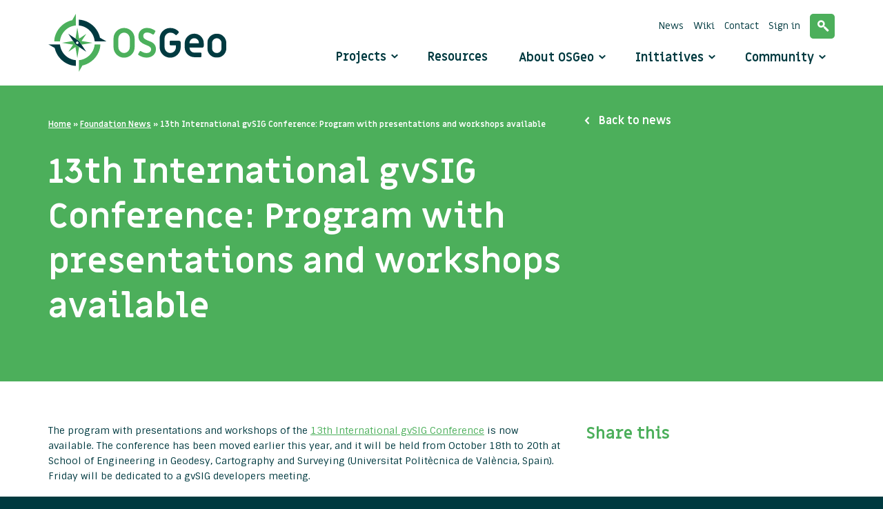

--- FILE ---
content_type: text/html; charset=UTF-8
request_url: https://www.osgeo.org/foundation-news/13th-international-gvsig-conference-program-presentations-workshops-available/
body_size: 13021
content:
<!DOCTYPE html>
<html class="no-js" lang="en-US">
<head>
  <meta charset="utf-8">
  <meta http-equiv="X-UA-Compatible" content="IE=edge">
  <title>13th International gvSIG Conference: Program with presentations and workshops available - OSGeo</title>
  <meta name="viewport" content="width=device-width, initial-scale=1">
  <link rel="stylesheet" href="https://openlayers.org/en/v5.3.0/css/ol.css" type="text/css">
  <!-- The line below is only needed for old environments like Internet Explorer and Android 4.x -->
  <script src="https://openlayers.org/en/v5.3.0/build/ol.js"></script>
  <script src="https://www.osgeo.org/wp-content/themes/roots/assets/js/maps/olms.js"></script>
  <script type="text/javascript" src="//s7.addthis.com/js/300/addthis_widget.js#pubid=ra-5409a75e4d21936e"></script>

  <meta name='robots' content='index, follow, max-image-preview:large, max-snippet:-1, max-video-preview:-1' />

	<!-- This site is optimized with the Yoast SEO plugin v26.6 - https://yoast.com/wordpress/plugins/seo/ -->
	<link rel="canonical" href="https://www.osgeo.org/foundation-news/13th-international-gvsig-conference-program-presentations-workshops-available/" />
	<meta property="og:locale" content="en_US" />
	<meta property="og:type" content="article" />
	<meta property="og:title" content="13th International gvSIG Conference: Program with presentations and workshops available - OSGeo" />
	<meta property="og:description" content="The program with presentations and workshops of the 13th International gvSIG Conference is now available. The conference has been moved earlier this year, and it will be held from October 18th to 20th at School of Engineering in Geodesy, Cartography and Surveying &hellip; Continued" />
	<meta property="og:url" content="https://www.osgeo.org/foundation-news/13th-international-gvsig-conference-program-presentations-workshops-available/" />
	<meta property="og:site_name" content="OSGeo" />
	<meta property="article:publisher" content="https://www.facebook.com/pages/Open-Source-Geospatial-Foundation/106156432749453?fref=ts&amp;amp%3bamp%3bamp%3bamp%3brf=110150809007713" />
	<meta property="article:modified_time" content="2018-01-15T06:48:55+00:00" />
	<meta name="twitter:card" content="summary_large_image" />
	<meta name="twitter:site" content="@osgeo" />
	<meta name="twitter:label1" content="Est. reading time" />
	<meta name="twitter:data1" content="1 minute" />
	<script type="application/ld+json" class="yoast-schema-graph">{"@context":"https://schema.org","@graph":[{"@type":"WebPage","@id":"https://www.osgeo.org/foundation-news/13th-international-gvsig-conference-program-presentations-workshops-available/","url":"https://www.osgeo.org/foundation-news/13th-international-gvsig-conference-program-presentations-workshops-available/","name":"13th International gvSIG Conference: Program with presentations and workshops available - OSGeo","isPartOf":{"@id":"https://www.osgeo.org/#website"},"datePublished":"2017-09-17T12:11:56+00:00","dateModified":"2018-01-15T06:48:55+00:00","breadcrumb":{"@id":"https://www.osgeo.org/foundation-news/13th-international-gvsig-conference-program-presentations-workshops-available/#breadcrumb"},"inLanguage":"en-US","potentialAction":[{"@type":"ReadAction","target":["https://www.osgeo.org/foundation-news/13th-international-gvsig-conference-program-presentations-workshops-available/"]}]},{"@type":"BreadcrumbList","@id":"https://www.osgeo.org/foundation-news/13th-international-gvsig-conference-program-presentations-workshops-available/#breadcrumb","itemListElement":[{"@type":"ListItem","position":1,"name":"Home","item":"https://www.osgeo.org/"},{"@type":"ListItem","position":2,"name":"Foundation News","item":"https://www.osgeo.org/foundation-news/"},{"@type":"ListItem","position":3,"name":"13th International gvSIG Conference: Program with presentations and workshops available"}]},{"@type":"WebSite","@id":"https://www.osgeo.org/#website","url":"https://www.osgeo.org/","name":"OSGeo","description":"Your Open Source Compass","potentialAction":[{"@type":"SearchAction","target":{"@type":"EntryPoint","urlTemplate":"https://www.osgeo.org/?s={search_term_string}"},"query-input":{"@type":"PropertyValueSpecification","valueRequired":true,"valueName":"search_term_string"}}],"inLanguage":"en-US"}]}</script>
	<!-- / Yoast SEO plugin. -->


<link rel='dns-prefetch' href='//ajax.googleapis.com' />
<link rel="alternate" title="oEmbed (JSON)" type="application/json+oembed" href="https://www.osgeo.org/wp-json/oembed/1.0/embed?url=https%3A%2F%2Fwww.osgeo.org%2Ffoundation-news%2F13th-international-gvsig-conference-program-presentations-workshops-available%2F" />
<link rel="alternate" title="oEmbed (XML)" type="text/xml+oembed" href="https://www.osgeo.org/wp-json/oembed/1.0/embed?url=https%3A%2F%2Fwww.osgeo.org%2Ffoundation-news%2F13th-international-gvsig-conference-program-presentations-workshops-available%2F&#038;format=xml" />
<style id='wp-img-auto-sizes-contain-inline-css' type='text/css'>
img:is([sizes=auto i],[sizes^="auto," i]){contain-intrinsic-size:3000px 1500px}
/*# sourceURL=wp-img-auto-sizes-contain-inline-css */
</style>
<style id='wp-emoji-styles-inline-css' type='text/css'>

	img.wp-smiley, img.emoji {
		display: inline !important;
		border: none !important;
		box-shadow: none !important;
		height: 1em !important;
		width: 1em !important;
		margin: 0 0.07em !important;
		vertical-align: -0.1em !important;
		background: none !important;
		padding: 0 !important;
	}
/*# sourceURL=wp-emoji-styles-inline-css */
</style>
<style id='wp-block-library-inline-css' type='text/css'>
:root{--wp-block-synced-color:#7a00df;--wp-block-synced-color--rgb:122,0,223;--wp-bound-block-color:var(--wp-block-synced-color);--wp-editor-canvas-background:#ddd;--wp-admin-theme-color:#007cba;--wp-admin-theme-color--rgb:0,124,186;--wp-admin-theme-color-darker-10:#006ba1;--wp-admin-theme-color-darker-10--rgb:0,107,160.5;--wp-admin-theme-color-darker-20:#005a87;--wp-admin-theme-color-darker-20--rgb:0,90,135;--wp-admin-border-width-focus:2px}@media (min-resolution:192dpi){:root{--wp-admin-border-width-focus:1.5px}}.wp-element-button{cursor:pointer}:root .has-very-light-gray-background-color{background-color:#eee}:root .has-very-dark-gray-background-color{background-color:#313131}:root .has-very-light-gray-color{color:#eee}:root .has-very-dark-gray-color{color:#313131}:root .has-vivid-green-cyan-to-vivid-cyan-blue-gradient-background{background:linear-gradient(135deg,#00d084,#0693e3)}:root .has-purple-crush-gradient-background{background:linear-gradient(135deg,#34e2e4,#4721fb 50%,#ab1dfe)}:root .has-hazy-dawn-gradient-background{background:linear-gradient(135deg,#faaca8,#dad0ec)}:root .has-subdued-olive-gradient-background{background:linear-gradient(135deg,#fafae1,#67a671)}:root .has-atomic-cream-gradient-background{background:linear-gradient(135deg,#fdd79a,#004a59)}:root .has-nightshade-gradient-background{background:linear-gradient(135deg,#330968,#31cdcf)}:root .has-midnight-gradient-background{background:linear-gradient(135deg,#020381,#2874fc)}:root{--wp--preset--font-size--normal:16px;--wp--preset--font-size--huge:42px}.has-regular-font-size{font-size:1em}.has-larger-font-size{font-size:2.625em}.has-normal-font-size{font-size:var(--wp--preset--font-size--normal)}.has-huge-font-size{font-size:var(--wp--preset--font-size--huge)}.has-text-align-center{text-align:center}.has-text-align-left{text-align:left}.has-text-align-right{text-align:right}.has-fit-text{white-space:nowrap!important}#end-resizable-editor-section{display:none}.aligncenter{clear:both}.items-justified-left{justify-content:flex-start}.items-justified-center{justify-content:center}.items-justified-right{justify-content:flex-end}.items-justified-space-between{justify-content:space-between}.screen-reader-text{border:0;clip-path:inset(50%);height:1px;margin:-1px;overflow:hidden;padding:0;position:absolute;width:1px;word-wrap:normal!important}.screen-reader-text:focus{background-color:#ddd;clip-path:none;color:#444;display:block;font-size:1em;height:auto;left:5px;line-height:normal;padding:15px 23px 14px;text-decoration:none;top:5px;width:auto;z-index:100000}html :where(.has-border-color){border-style:solid}html :where([style*=border-top-color]){border-top-style:solid}html :where([style*=border-right-color]){border-right-style:solid}html :where([style*=border-bottom-color]){border-bottom-style:solid}html :where([style*=border-left-color]){border-left-style:solid}html :where([style*=border-width]){border-style:solid}html :where([style*=border-top-width]){border-top-style:solid}html :where([style*=border-right-width]){border-right-style:solid}html :where([style*=border-bottom-width]){border-bottom-style:solid}html :where([style*=border-left-width]){border-left-style:solid}html :where(img[class*=wp-image-]){height:auto;max-width:100%}:where(figure){margin:0 0 1em}html :where(.is-position-sticky){--wp-admin--admin-bar--position-offset:var(--wp-admin--admin-bar--height,0px)}@media screen and (max-width:600px){html :where(.is-position-sticky){--wp-admin--admin-bar--position-offset:0px}}

/*# sourceURL=wp-block-library-inline-css */
</style><style id='global-styles-inline-css' type='text/css'>
:root{--wp--preset--aspect-ratio--square: 1;--wp--preset--aspect-ratio--4-3: 4/3;--wp--preset--aspect-ratio--3-4: 3/4;--wp--preset--aspect-ratio--3-2: 3/2;--wp--preset--aspect-ratio--2-3: 2/3;--wp--preset--aspect-ratio--16-9: 16/9;--wp--preset--aspect-ratio--9-16: 9/16;--wp--preset--color--black: #000000;--wp--preset--color--cyan-bluish-gray: #abb8c3;--wp--preset--color--white: #ffffff;--wp--preset--color--pale-pink: #f78da7;--wp--preset--color--vivid-red: #cf2e2e;--wp--preset--color--luminous-vivid-orange: #ff6900;--wp--preset--color--luminous-vivid-amber: #fcb900;--wp--preset--color--light-green-cyan: #7bdcb5;--wp--preset--color--vivid-green-cyan: #00d084;--wp--preset--color--pale-cyan-blue: #8ed1fc;--wp--preset--color--vivid-cyan-blue: #0693e3;--wp--preset--color--vivid-purple: #9b51e0;--wp--preset--gradient--vivid-cyan-blue-to-vivid-purple: linear-gradient(135deg,rgb(6,147,227) 0%,rgb(155,81,224) 100%);--wp--preset--gradient--light-green-cyan-to-vivid-green-cyan: linear-gradient(135deg,rgb(122,220,180) 0%,rgb(0,208,130) 100%);--wp--preset--gradient--luminous-vivid-amber-to-luminous-vivid-orange: linear-gradient(135deg,rgb(252,185,0) 0%,rgb(255,105,0) 100%);--wp--preset--gradient--luminous-vivid-orange-to-vivid-red: linear-gradient(135deg,rgb(255,105,0) 0%,rgb(207,46,46) 100%);--wp--preset--gradient--very-light-gray-to-cyan-bluish-gray: linear-gradient(135deg,rgb(238,238,238) 0%,rgb(169,184,195) 100%);--wp--preset--gradient--cool-to-warm-spectrum: linear-gradient(135deg,rgb(74,234,220) 0%,rgb(151,120,209) 20%,rgb(207,42,186) 40%,rgb(238,44,130) 60%,rgb(251,105,98) 80%,rgb(254,248,76) 100%);--wp--preset--gradient--blush-light-purple: linear-gradient(135deg,rgb(255,206,236) 0%,rgb(152,150,240) 100%);--wp--preset--gradient--blush-bordeaux: linear-gradient(135deg,rgb(254,205,165) 0%,rgb(254,45,45) 50%,rgb(107,0,62) 100%);--wp--preset--gradient--luminous-dusk: linear-gradient(135deg,rgb(255,203,112) 0%,rgb(199,81,192) 50%,rgb(65,88,208) 100%);--wp--preset--gradient--pale-ocean: linear-gradient(135deg,rgb(255,245,203) 0%,rgb(182,227,212) 50%,rgb(51,167,181) 100%);--wp--preset--gradient--electric-grass: linear-gradient(135deg,rgb(202,248,128) 0%,rgb(113,206,126) 100%);--wp--preset--gradient--midnight: linear-gradient(135deg,rgb(2,3,129) 0%,rgb(40,116,252) 100%);--wp--preset--font-size--small: 13px;--wp--preset--font-size--medium: 20px;--wp--preset--font-size--large: 36px;--wp--preset--font-size--x-large: 42px;--wp--preset--spacing--20: 0.44rem;--wp--preset--spacing--30: 0.67rem;--wp--preset--spacing--40: 1rem;--wp--preset--spacing--50: 1.5rem;--wp--preset--spacing--60: 2.25rem;--wp--preset--spacing--70: 3.38rem;--wp--preset--spacing--80: 5.06rem;--wp--preset--shadow--natural: 6px 6px 9px rgba(0, 0, 0, 0.2);--wp--preset--shadow--deep: 12px 12px 50px rgba(0, 0, 0, 0.4);--wp--preset--shadow--sharp: 6px 6px 0px rgba(0, 0, 0, 0.2);--wp--preset--shadow--outlined: 6px 6px 0px -3px rgb(255, 255, 255), 6px 6px rgb(0, 0, 0);--wp--preset--shadow--crisp: 6px 6px 0px rgb(0, 0, 0);}:where(.is-layout-flex){gap: 0.5em;}:where(.is-layout-grid){gap: 0.5em;}body .is-layout-flex{display: flex;}.is-layout-flex{flex-wrap: wrap;align-items: center;}.is-layout-flex > :is(*, div){margin: 0;}body .is-layout-grid{display: grid;}.is-layout-grid > :is(*, div){margin: 0;}:where(.wp-block-columns.is-layout-flex){gap: 2em;}:where(.wp-block-columns.is-layout-grid){gap: 2em;}:where(.wp-block-post-template.is-layout-flex){gap: 1.25em;}:where(.wp-block-post-template.is-layout-grid){gap: 1.25em;}.has-black-color{color: var(--wp--preset--color--black) !important;}.has-cyan-bluish-gray-color{color: var(--wp--preset--color--cyan-bluish-gray) !important;}.has-white-color{color: var(--wp--preset--color--white) !important;}.has-pale-pink-color{color: var(--wp--preset--color--pale-pink) !important;}.has-vivid-red-color{color: var(--wp--preset--color--vivid-red) !important;}.has-luminous-vivid-orange-color{color: var(--wp--preset--color--luminous-vivid-orange) !important;}.has-luminous-vivid-amber-color{color: var(--wp--preset--color--luminous-vivid-amber) !important;}.has-light-green-cyan-color{color: var(--wp--preset--color--light-green-cyan) !important;}.has-vivid-green-cyan-color{color: var(--wp--preset--color--vivid-green-cyan) !important;}.has-pale-cyan-blue-color{color: var(--wp--preset--color--pale-cyan-blue) !important;}.has-vivid-cyan-blue-color{color: var(--wp--preset--color--vivid-cyan-blue) !important;}.has-vivid-purple-color{color: var(--wp--preset--color--vivid-purple) !important;}.has-black-background-color{background-color: var(--wp--preset--color--black) !important;}.has-cyan-bluish-gray-background-color{background-color: var(--wp--preset--color--cyan-bluish-gray) !important;}.has-white-background-color{background-color: var(--wp--preset--color--white) !important;}.has-pale-pink-background-color{background-color: var(--wp--preset--color--pale-pink) !important;}.has-vivid-red-background-color{background-color: var(--wp--preset--color--vivid-red) !important;}.has-luminous-vivid-orange-background-color{background-color: var(--wp--preset--color--luminous-vivid-orange) !important;}.has-luminous-vivid-amber-background-color{background-color: var(--wp--preset--color--luminous-vivid-amber) !important;}.has-light-green-cyan-background-color{background-color: var(--wp--preset--color--light-green-cyan) !important;}.has-vivid-green-cyan-background-color{background-color: var(--wp--preset--color--vivid-green-cyan) !important;}.has-pale-cyan-blue-background-color{background-color: var(--wp--preset--color--pale-cyan-blue) !important;}.has-vivid-cyan-blue-background-color{background-color: var(--wp--preset--color--vivid-cyan-blue) !important;}.has-vivid-purple-background-color{background-color: var(--wp--preset--color--vivid-purple) !important;}.has-black-border-color{border-color: var(--wp--preset--color--black) !important;}.has-cyan-bluish-gray-border-color{border-color: var(--wp--preset--color--cyan-bluish-gray) !important;}.has-white-border-color{border-color: var(--wp--preset--color--white) !important;}.has-pale-pink-border-color{border-color: var(--wp--preset--color--pale-pink) !important;}.has-vivid-red-border-color{border-color: var(--wp--preset--color--vivid-red) !important;}.has-luminous-vivid-orange-border-color{border-color: var(--wp--preset--color--luminous-vivid-orange) !important;}.has-luminous-vivid-amber-border-color{border-color: var(--wp--preset--color--luminous-vivid-amber) !important;}.has-light-green-cyan-border-color{border-color: var(--wp--preset--color--light-green-cyan) !important;}.has-vivid-green-cyan-border-color{border-color: var(--wp--preset--color--vivid-green-cyan) !important;}.has-pale-cyan-blue-border-color{border-color: var(--wp--preset--color--pale-cyan-blue) !important;}.has-vivid-cyan-blue-border-color{border-color: var(--wp--preset--color--vivid-cyan-blue) !important;}.has-vivid-purple-border-color{border-color: var(--wp--preset--color--vivid-purple) !important;}.has-vivid-cyan-blue-to-vivid-purple-gradient-background{background: var(--wp--preset--gradient--vivid-cyan-blue-to-vivid-purple) !important;}.has-light-green-cyan-to-vivid-green-cyan-gradient-background{background: var(--wp--preset--gradient--light-green-cyan-to-vivid-green-cyan) !important;}.has-luminous-vivid-amber-to-luminous-vivid-orange-gradient-background{background: var(--wp--preset--gradient--luminous-vivid-amber-to-luminous-vivid-orange) !important;}.has-luminous-vivid-orange-to-vivid-red-gradient-background{background: var(--wp--preset--gradient--luminous-vivid-orange-to-vivid-red) !important;}.has-very-light-gray-to-cyan-bluish-gray-gradient-background{background: var(--wp--preset--gradient--very-light-gray-to-cyan-bluish-gray) !important;}.has-cool-to-warm-spectrum-gradient-background{background: var(--wp--preset--gradient--cool-to-warm-spectrum) !important;}.has-blush-light-purple-gradient-background{background: var(--wp--preset--gradient--blush-light-purple) !important;}.has-blush-bordeaux-gradient-background{background: var(--wp--preset--gradient--blush-bordeaux) !important;}.has-luminous-dusk-gradient-background{background: var(--wp--preset--gradient--luminous-dusk) !important;}.has-pale-ocean-gradient-background{background: var(--wp--preset--gradient--pale-ocean) !important;}.has-electric-grass-gradient-background{background: var(--wp--preset--gradient--electric-grass) !important;}.has-midnight-gradient-background{background: var(--wp--preset--gradient--midnight) !important;}.has-small-font-size{font-size: var(--wp--preset--font-size--small) !important;}.has-medium-font-size{font-size: var(--wp--preset--font-size--medium) !important;}.has-large-font-size{font-size: var(--wp--preset--font-size--large) !important;}.has-x-large-font-size{font-size: var(--wp--preset--font-size--x-large) !important;}
/*# sourceURL=global-styles-inline-css */
</style>

<style id='classic-theme-styles-inline-css' type='text/css'>
/*! This file is auto-generated */
.wp-block-button__link{color:#fff;background-color:#32373c;border-radius:9999px;box-shadow:none;text-decoration:none;padding:calc(.667em + 2px) calc(1.333em + 2px);font-size:1.125em}.wp-block-file__button{background:#32373c;color:#fff;text-decoration:none}
/*# sourceURL=/wp-includes/css/classic-themes.min.css */
</style>
<link rel="stylesheet" href="/wp-content/themes/roots/assets/css/main.min.css?ver=203d662ed73a734614f82ab167ecf298' type='text/css">
<script type="text/javascript" src="/wp-includes/js/dist/hooks.min.js?ver=dd5603f07f9220ed27f1" id="wp-hooks-js"></script>
<script type="text/javascript" id="say-what-js-js-extra">
/* <![CDATA[ */
var say_what_data = {"replacements":{"|Biographical Info|":"Personal Mission","|Share a little biographical information to fill out your profile. This may be shown publicly.|":"Share a one sentence personal mission on OSGeo.","|Username or Email Address|":"OSGeo username"}};
//# sourceURL=say-what-js-js-extra
/* ]]> */
</script>
<script type="text/javascript" src="/wp-content/plugins/say-what/assets/build/frontend.js?ver=fd31684c45e4d85aeb4e" id="say-what-js-js"></script>
<script type="text/javascript" src="/wp-content/plugins/stop-user-enumeration/frontend/js/frontend.js?ver=1.7.7" id="stop-user-enumeration-js" defer="defer" data-wp-strategy="defer"></script>
<script type="text/javascript" src="//ajax.googleapis.com/ajax/libs/jquery/1.11.0/jquery.min.js" id="jquery-js"></script>
<link rel="https://api.w.org/" href="https://www.osgeo.org/wp-json/" /><meta http-equiv="X-XRDS-Location" content="https://www.osgeo.org/?xrds" />
<meta http-equiv="X-Yadis-Location" content="https://www.osgeo.org/?xrds" />
<script>window.jQuery || document.write('<script src="https://www.osgeo.org/wp-content/themes/roots/assets/js/vendor/jquery-1.11.0.min.js"><\/script>')</script>
<link rel="icon" href="https://www.osgeo.org/wp-content/uploads/cropped-osgeo-emblem-rgb-1-32x32.png" sizes="32x32" />
<link rel="icon" href="https://www.osgeo.org/wp-content/uploads/cropped-osgeo-emblem-rgb-1-192x192.png" sizes="192x192" />
<link rel="apple-touch-icon" href="https://www.osgeo.org/wp-content/uploads/cropped-osgeo-emblem-rgb-1-180x180.png" />
<meta name="msapplication-TileImage" content="https://www.osgeo.org/wp-content/uploads/cropped-osgeo-emblem-rgb-1-270x270.png" />

  
  <link rel="alternate" type="application/rss+xml" title="OSGeo Feed" href="https://www.osgeo.org/feed/">

</head>

<body class="wp-singular news-template-default single single-news postid-4894 wp-theme-roots 13th-international-gvsig-conference-program-presentations-workshops-available">

  <!--[if lt IE 8]>
    <div class="alert alert-warning">
      You are using an <strong>outdated</strong> browser. Please <a href="http://browsehappy.com/">upgrade your browser</a> to improve your experience.    </div>
  <![endif]-->

  
<header class="banner navbar navbar-default navbar-static-top" role="banner">
    <div class="container">

        <div class="navbar-header">
            <button type="button" class="navbar-toggle" data-toggle="collapse" data-target=".navbar-collapse">
                <span class="sr-only">Toggle navigation</span>
                <span class="icon-bar"></span>
                <span class="icon-bar"></span>
                <span class="icon-bar"></span>
            </button>
            
            <a class="navbar-brand" href="https://www.osgeo.org/">
                <img class="img-responsive" src="https://www.osgeo.org/wp-content/themes/roots/assets/img/logo-osgeo.svg" alt="logo OSGeo" height="86" width="258"/>
            </a>
        </div>

        <nav class="collapse navbar-collapse" role="navigation">

            <ul id="menu-mainmenu" class="mainmenu nav navbar-nav"><li class="has-megamenu menu-projects"><a href="https://www.osgeo.org/projects/">Projects</a></li>
<li class="menu-resources"><a href="https://www.osgeo.org/resources/">Resources</a></li>
<li class="dropdown menu-about-osgeo"><a class="dropdown-toggle" data-toggle="dropdown" data-target="#" href="https://www.osgeo.org/about/">About OSGeo <b class="icon-arrow-down"></b></a>
<ul class="dropdown-menu">
	<li class="menu-about-osgeo"><a href="https://www.osgeo.org/about/">About OSGeo</a></li>
	<li class="menu-what-is-open-source"><a href="https://www.osgeo.org/about/what-is-open-source/">What is Open Source?</a></li>
	<li class="menu-board-and-officers"><a href="https://www.osgeo.org/about/board/">Board and Officers</a></li>
	<li class="menu-charter-members"><a href="https://www.osgeo.org/about/charter-members/">Charter Members</a></li>
	<li class="menu-committees"><a href="https://www.osgeo.org/about/committees/">Committees</a></li>
	<li class="menu-sponsors"><a href="https://www.osgeo.org/sponsors/">Sponsors</a></li>
	<li class="menu-partners"><a href="https://www.osgeo.org/partners/">Partners</a></li>
	<li class="menu-foundation-news"><a href="/foundation-news/">Foundation News</a></li>
	<li class="menu-branding-material"><a href="https://www.osgeo.org/about/branding-material/">Branding Material</a></li>
	<li class="menu-contact"><a href="https://www.osgeo.org/about/contact/">Contact</a></li>
	<li class="menu-faq"><a href="https://www.osgeo.org/about/faq/">FAQ</a></li>
</ul>
</li>
<li class="dropdown menu-initiatives"><a class="dropdown-toggle" data-toggle="dropdown" data-target="#" href="https://www.osgeo.org/initiatives/">Initiatives <b class="icon-arrow-down"></b></a>
<ul class="dropdown-menu">
	<li class="menu-geo-for-all"><a href="https://www.osgeo.org/initiatives/geo-for-all/">Geo for All</a></li>
	<li class="menu-foss4g-events"><a href="https://www.osgeo.org/initiatives/foss4g/">FOSS4G (Events)</a></li>
	<li class="menu-foss4g-travel-grants"><a href="https://www.osgeo.org/initiatives/foss4g-travel-grant-program/">FOSS4G Travel Grants</a></li>
	<li class="menu-open-geoscience"><a href="https://www.osgeo.org/initiatives/open-geoscience/">Open GeoScience</a></li>
	<li class="menu-un-initiative"><a href="https://www.osgeo.org/initiatives/un-initiative/">UN Initiative</a></li>
	<li class="menu-gsoc"><a href="https://www.osgeo.org/initiatives/gsoc/">GSoC</a></li>
	<li class="menu-osgeolive"><a href="https://www.osgeo.org/initiatives/osgeo-live-initiative/">OSGeoLive</a></li>
	<li class="menu-meta-crs-initiative"><a href="https://www.osgeo.org/meta-crs-initiative/">Meta CRS Initiative</a></li>
</ul>
</li>
<li class="dropdown menu-community"><a class="dropdown-toggle" data-toggle="dropdown" data-target="#" href="https://www.osgeo.org/community/">Community <b class="icon-arrow-down"></b></a>
<ul class="dropdown-menu">
	<li class="menu-welcome"><a href="https://www.osgeo.org/community/welcome/">Welcome</a></li>
	<li class="menu-getting-started"><a href="https://www.osgeo.org/community/getting-started-osgeo/">Getting started</a></li>
	<li class="menu-local-chapters"><a href="https://www.osgeo.org/local-chapters/">Local Chapters</a></li>
	<li class="menu-code-of-conduct"><a href="https://www.osgeo.org/code_of_conduct/">Code of Conduct</a></li>
	<li class="menu-events"><a href="https://www.osgeo.org/events/">Events</a></li>
	<li class="menu-community-news"><a href="/community-news/">Community News</a></li>
	<li class="menu-communications"><a href="https://www.osgeo.org/community/communications/">Communications</a></li>
	<li class="menu-members"><a href="https://www.osgeo.org/community/members/">Members</a></li>
	<li class="menu-service-providers"><a href="https://www.osgeo.org/service-providers/">Service Providers</a></li>
	<li class="menu-awards"><a href="https://www.osgeo.org/community/awards/">Awards</a></li>
</ul>
</li>
</ul>
            <ul id="menu-metamenu" class="metamenu list-inline"><li class="menu-news"><a href="https://www.osgeo.org/foundation-news/">News</a></li>
<li class="menu-wiki"><a href="http://wiki.osgeo.org">Wiki</a></li>
<li class="menu-contact"><a href="https://www.osgeo.org/about/contact/">Contact</a></li>
<li class="menu-sign-in"><a href="/wp-admin/">Sign in</a></li>
<li class="menu-search"><a href="https://www.osgeo.org/search/">Search</a></li>
</ul>
        </nav>
    </div>
</header>


<nav class="megamenu is-hidden">
    <div class="container">
        <div class="row">
            <div class="col-sm-3">
                <ul class="removelist nav-tabs">
                    <li class="active"><a href="#osgeo" data-toggle="tab" title="Show OSGeo Projects">OSGeo Projects</a></li>
                    <li><a href="#community" data-toggle="tab" title="Community projects">Community projects</a></li>
                </ul>
                <ul class="removelist">
                    <li><a class="link-overview" href="https://www.osgeo.org/projects/" title="View all projects">View all projects <span class="icon-arrow-right"></span></a></li>
                    <li><a class="link-overview" href="https://www.osgeo.org/choose-a-project/" title="Choose a project">Choose a project <span class="icon-arrow-right"></span></a></li>
                </ul>
            </div>

            <div class="col-sm-9">
                <div class="tab-content">
                    <div role="tabpanel" class="tab-pane active" id="osgeo">
                        <h1 class="title title-h2">OSGeo Projects</h1>
                        <ul class="removelist row">
                            
    <li class="col-sm-4">
        <h2 class="title title-h5">Content Management Systems</h2>

        <ul class="removelist list projects">
                                                            <li><a href="https://www.osgeo.org/projects/geonode/" title="GeoNode">GeoNode</a></li>
                    </ul>
    </li>
    <li class="col-sm-4">
        <h2 class="title title-h5">Desktop Applications</h2>

        <ul class="removelist list projects">
                                                            <li><a href="https://www.osgeo.org/projects/marble/" title="Marble">Marble</a></li>
                                            <li><a href="https://www.osgeo.org/projects/gvsig/" title="gvSIG Desktop">gvSIG Desktop</a></li>
                                            <li><a href="https://www.osgeo.org/projects/qgis/" title="QGIS Desktop">QGIS Desktop</a></li>
                                    </ul>
    </li>
    <li class="col-sm-4">
        <h2 class="title title-h5">Geospatial Libraries</h2>

        <ul class="removelist list projects">
                                            <li><a href="https://www.osgeo.org/projects/proj/" title="PROJ">PROJ</a></li>
                                            <li><a href="https://www.osgeo.org/projects/geotools/" title="GeoTools">GeoTools</a></li>
                                            <li><a href="https://www.osgeo.org/projects/orfeo-toolbox/" title="Orfeo ToolBox">Orfeo ToolBox</a></li>
                                            <li><a href="https://www.osgeo.org/projects/gdal/" title="GDAL/OGR">GDAL/OGR</a></li>
                                            <li><a href="https://www.osgeo.org/projects/geos/" title="GEOS">GEOS</a></li>
                                            <li><a href="https://www.osgeo.org/projects/pgrouting/" title="pgRouting">pgRouting</a></li>
                                            <li><a href="https://www.osgeo.org/projects/grass-gis/" title="GRASS">GRASS</a></li>
                    </ul>
    </li>
    <li class="col-sm-4">
        <h2 class="title title-h5">Metadata Catalogs</h2>

        <ul class="removelist list projects">
                                                                            <li><a href="https://www.osgeo.org/projects/geonetwork/" title="GeoNetwork">GeoNetwork</a></li>
                                            <li><a href="https://www.osgeo.org/projects/pycsw/" title="pycsw">pycsw</a></li>
                                    </ul>
    </li>
    <li class="col-sm-4">
        <h2 class="title title-h5">Other</h2>

        <ul class="removelist list projects">
                                            <li><a href="https://www.osgeo.org/projects/osgeolive/" title="OSGeoLive">OSGeoLive</a></li>
                    </ul>
    </li>
    <li class="col-sm-4">
        <h2 class="title title-h5">Spatial Databases</h2>

        <ul class="removelist list projects">
                                            <li><a href="https://www.osgeo.org/projects/postgis/" title="PostGIS">PostGIS</a></li>
                                    </ul>
    </li>
    <li class="col-sm-4">
        <h2 class="title title-h5">Web Mapping</h2>

        <ul class="removelist list projects">
                                            <li><a href="https://www.osgeo.org/projects/pygeoapi/" title="pygeoapi">pygeoapi</a></li>
                                            <li><a href="https://www.osgeo.org/projects/mapserver/" title="MapServer">MapServer</a></li>
                                            <li><a href="https://www.osgeo.org/projects/deegree/" title="deegree">deegree</a></li>
                                            <li><a href="https://www.osgeo.org/projects/zoo-project/" title="ZOO-Project">ZOO-Project</a></li>
                                            <li><a href="https://www.osgeo.org/projects/openlayers/" title="OpenLayers">OpenLayers</a></li>
                                            <li><a href="https://www.osgeo.org/projects/geomoose/" title="GeoMoose">GeoMoose</a></li>
                                            <li><a href="https://www.osgeo.org/projects/mapbender/" title="Mapbender">Mapbender</a></li>
                                            <li><a href="https://www.osgeo.org/projects/pywps/" title="PyWPS">PyWPS</a></li>
                                            <li><a href="https://www.osgeo.org/projects/geoserver/" title="GeoServer">GeoServer</a></li>
                                    </ul>
    </li>
                        </ul>
                    </div>

                    <div role="tabpanel" class="tab-pane" id="community">
                        <h1 class="title title-h2">Community projects</h1>
                        <ul class="removelist row">
                            
    <li class="col-sm-4">
        <h2 class="title title-h5">Desktop Applications</h2>

        <ul class="removelist list projects">
                                                            <li><a href="https://www.osgeo.org/projects/osgeo4w/" title="OSGeo4W">OSGeo4W</a></li>
                                            <li><a href="https://www.osgeo.org/projects/opticks/" title="Opticks">Opticks</a></li>
                    </ul>
    </li>
    <li class="col-sm-4">
        <h2 class="title title-h5">Geospatial Libraries</h2>

        <ul class="removelist list projects">
                                                            <li><a href="https://www.osgeo.org/projects/torchgeo/" title="TorchGeo">TorchGeo</a></li>
                                            <li><a href="https://www.osgeo.org/projects/mappyfile/" title="mappyfile">mappyfile</a></li>
                                            <li><a href="https://www.osgeo.org/projects/etf/" title="ETF">ETF</a></li>
                                            <li><a href="https://www.osgeo.org/projects/proj-jni/" title="PROJ-JNI">PROJ-JNI</a></li>
                                            <li><a href="https://www.osgeo.org/projects/geostyler/" title="GeoStyler">GeoStyler</a></li>
                                            <li><a href="https://www.osgeo.org/projects/open-data-cube/" title="Open Data Cube">Open Data Cube</a></li>
                                            <li><a href="https://www.osgeo.org/projects/mdal/" title="Mesh Data Abstraction Library (MDAL)">Mesh Data Abstraction Library (MDAL)</a></li>
                                            <li><a href="https://www.osgeo.org/projects/actinia/" title="actinia">actinia</a></li>
                                            <li><a href="https://www.osgeo.org/projects/pronto-raster/" title="Pronto Raster">Pronto Raster</a></li>
                                                            <li><a href="https://www.osgeo.org/projects/owslib/" title="OWSLib">OWSLib</a></li>
                                            <li><a href="https://www.osgeo.org/projects/fdo/" title="FDO">FDO</a></li>
                                            <li><a href="https://www.osgeo.org/projects/ossim/" title="OSSIM">OSSIM</a></li>
                    </ul>
    </li>
    <li class="col-sm-4">
        <h2 class="title title-h5">Metadata Catalogs</h2>

        <ul class="removelist list projects">
                                                    </ul>
    </li>
    <li class="col-sm-4">
        <h2 class="title title-h5">Mobile Applications</h2>

        <ul class="removelist list projects">
                                    </ul>
    </li>
    <li class="col-sm-4">
        <h2 class="title title-h5">Other</h2>

        <ul class="removelist list projects">
                                            <li><a href="https://www.osgeo.org/projects/eoepca/" title="EOEPCA+">EOEPCA+</a></li>
                                                            <li><a href="https://www.osgeo.org/projects/geoserver-client-php/" title="GeoServer Client PHP">GeoServer Client PHP</a></li>
                                                            <li><a href="https://www.osgeo.org/projects/loader-project/" title="Loader">Loader</a></li>
                                            <li><a href="https://www.osgeo.org/projects/geohealthcheck/" title="GeoHealthCheck">GeoHealthCheck</a></li>
                                            <li><a href="https://www.osgeo.org/projects/portable-gis/" title="Portable GIS">Portable GIS</a></li>
                                            <li><a href="https://www.osgeo.org/projects/teamengine/" title="TEAM Engine">TEAM Engine</a></li>
                                    </ul>
    </li>
    <li class="col-sm-4">
        <h2 class="title title-h5">Spatial Databases</h2>

        <ul class="removelist list projects">
                                                            <li><a href="https://www.osgeo.org/projects/giswater/" title="Giswater">Giswater</a></li>
                                            <li><a href="https://www.osgeo.org/projects/mobilitydb/" title="MobilityDB">MobilityDB</a></li>
                                            <li><a href="https://www.osgeo.org/projects/rasdaman/" title="rasdaman">rasdaman</a></li>
                    </ul>
    </li>
    <li class="col-sm-4">
        <h2 class="title title-h5">Web Mapping</h2>

        <ul class="removelist list projects">
                                            <li><a href="https://www.osgeo.org/projects/xyz-mapp/" title="XYZ / MAPP">XYZ / MAPP</a></li>
                                                                                                                                            <li><a href="https://www.osgeo.org/projects/geoext/" title="GeoExt">GeoExt</a></li>
                                            <li><a href="https://www.osgeo.org/projects/gc2-vidi/" title="GC2/Vidi">GC2/Vidi</a></li>
                                                            <li><a href="https://www.osgeo.org/projects/geowebcache/" title="GeoWebCache">GeoWebCache</a></li>
                                                            <li><a href="https://www.osgeo.org/projects/mapguide-open-source/" title="MapGuide Open Source">MapGuide Open Source</a></li>
                                            <li><a href="https://www.osgeo.org/projects/mapfish/" title="mapfish">mapfish</a></li>
                                            <li><a href="https://www.osgeo.org/projects/istsos/" title="istSOS">istSOS</a></li>
                    </ul>
    </li>
                        </ul>
                    </div>
                </div>
            </div>
        </div>
    </div>
</nav>
  

<main class="main template-single single-news">

    <header class="block page-intro">
    <div class="container">
        <div class="row">
            <div class="col-md-8">
                <div class="breadcrumbs">
                    <p id="breadcrumbs"><span><span><a href="https://www.osgeo.org/">Home</a></span> » <span><a href="https://www.osgeo.org/foundation-news/">Foundation News</a></span> » <span class="breadcrumb_last" aria-current="page">13th International gvSIG Conference: Program with presentations and workshops available</span></span></p>                </div>
                <h1 class="title title-h1">13th International gvSIG Conference: Program with presentations and workshops available</h1>
                                <div class="col-md-4">
                                </div>
            </div>
            
                            <div class="col-md-4">
                    <ul class="removelist">
                                                    <li>
                                <a class="link-overview" href="https://www.osgeo.org/foundation-news/"><span class="icon-arrow-right"></span> Back to news</a>
                            </li>
                        
                        <li>
                                                </li>

                                            </ul>
                </div>
                    </div>
    </div>        
</header>

    
    <section class="block detail">
        <div class="container">
            <div class="row">
                <div class="col-sm-8">
                    <div class="entry-content">
                        <p>The program with presentations and workshops of the <a href="http://www.gvsig.com/en/events/gvsig-conference/13th-international-gvsig-conference/program">13th International gvSIG Conference</a> is now available. The conference has been moved earlier this year, and it will be held from October 18th to 20th at School of Engineering in Geodesy, Cartography and Surveying (Universitat Politècnica de València, Spain). Friday will be dedicated to a gvSIG developers meeting.</p>
<p>Workshops will have independent registration, with limited capacity and having the possibility to get a certificate. Registration for workshops, that are free of charge, will be available at <a href="http://www.gvsig.com/en/events/gvsig-conference/13th-international-gvsig-conference/workshop-registration">the website</a> soon. Workshops available are:</p>
<p>&#8211; Workshop 1: Introducción a gvSIG<br />
&#8211; Workshop 2: Geoestadística con gvSIG<br />
&#8211; Workshop 3: gvSIG aplicado a criminología<br />
&#8211; Workshop 4: Introducción al desarrollo en gvSIG con Scripting<br />
&#8211; Workshop 5: Hydro-geomorphological Modelling in gvSIG with the JGrasstools plugins (in English)<br />
&#8211; Workshop 6: gvSIG Online y gvSIG Mobile<br />
&#8211; Workshop 7: Desarrollo avanzado en gvSIG con scripting</p>
<p>This year there won&#8217;t be simultaneous interpretation (Spanish-English and English-Spanish), so presentations and workshops will be given in their original language.</p>
<p>In the next days, all the information about workshops will be published at the <a href="http://blog.gvsig.org/">gvSIG blog</a>, with the cartography, and what you have to install in case you have to take your own computer to the workshop.</p>
<p>In addition, registrations of the conference are free of cost too (limited capacity) and must be done through the application form on the <a href="http://www.gvsig.com/en/events/gvsig-conference/13th-international-gvsig-conference/registration">Conference web page</a>. We recommend you to register as soon as possible because of the limited capacity.</p>
<p>We expect your participation!</p>
                    </div>
                </div>
                <div class="col-sm-4">
                    <aside class="widgets">
                        <h3>Share this</h3>
                        <div class="addthis">
    <div class="addthis_toolbox addthis_default_style ">
        <a class="addthis_button_facebook"></a>
        <a class="addthis_button_twitter"></a>
        <a class="addthis_button_linkedin"></a>
    </div>
</div>                    </aside>
                </div>
            </div><!-- .row -->
        </div><!-- .container -->

    </section>
</main>  

  
    <section class="block sponsors" style="background:white;">
        <div class="container">
            <h2 class="title title-h2">OSGeo Sponsors</h2>
<ul class="removelist row list sponsors-list">
            <li class="col-sm-2 list-item sponsors-item grayscale">
            <a href="https://www.t-kartorusa.com" target="_blank">                <img class="img-responsive" src="https://www.osgeo.org/wp-content/uploads/sponsor-t-klartor_740x412_acf_cropped.png" title="T-Kartor" width="195" height="80" alt="T-Kartor" />            </a>        </li>
            <li class="col-sm-2 list-item sponsors-item grayscale">
            <a href="https://sitep.com" target="_blank">                <img class="img-responsive" src="https://www.osgeo.org/wp-content/uploads/SITEP-2021-LOGO-RGB.png" title="SITEP" width="195" height="80" alt="SITEP" />            </a>        </li>
            <li class="col-sm-2 list-item sponsors-item grayscale">
            <a href="https://www.nexusgeographics.com/" target="_blank">                <img class="img-responsive" src="https://www.osgeo.org/wp-content/uploads/logo_nexusgeographics_740x412_acf_cropped.png" title="Nexus Geographics" width="195" height="80" alt="Nexus Geographics" />            </a>        </li>
            <li class="col-sm-2 list-item sponsors-item grayscale">
            <a href="https://mammothgeospatial.com/" target="_blank">                <img class="img-responsive" src="https://www.osgeo.org/wp-content/uploads/sponsor-mammoth_740x412_acf_cropped.png" title="Mammoth Geospatial" width="195" height="80" alt="Mammoth Geospatial" />            </a>        </li>
            <li class="col-sm-2 list-item sponsors-item grayscale">
            <a href="https://merginmaps.com/" target="_blank">                <img class="img-responsive" src="https://www.osgeo.org/wp-content/uploads/sponsor-merginmaps_740x412_acf_cropped.png" title="MerginMaps" width="195" height="80" alt="MerginMaps" />            </a>        </li>
    </ul>
<br>
<a class="link-overview"
        href="https://www.osgeo.org/sponsors/" title="View all sponsors"
        > View all sponsors <span class="icon-arrow-right"></span>
</a>
        </div>
    </section>

<footer class="content-info" role="contentinfo">

    <section class="block lets-connect">
        <div class="container">
            <h3 class="title title-h2">Let's connect</h3>
            <div class="row">

                <div class="col-lg-6 col-md-7">
                    <section class="subscriptions">
                        <p>Subscribe to our</p>
                            <ul class="removelist">
                    <li>
                <a class="btn read-more" href="https://www.osgeo.org/community/communications/"  title="Mailing lists">Mailing lists</a>            </li>
            </ul>
                    </section>
                </div>
                <div class="col-lg-6 col-md-4">
                    <section class="social-media">
                        <p>Find us on</p>
                        <ul class="social list-inline">
            <li><a href = "https://www.facebook.com/OSGeoFoundation/" ><span class="icon-facebook"></span></a></li>
            <li><a href = "https://www.linkedin.com/company/osgeo/" ><span class="icon-linkedin"></span></a></li>
    </ul>
                    </section>
                </div>
            </div>
        </div>
    </section>

    <section class="block colophon">
        <div class="container">
            
                <p>&copy; 2026 OSGeo - All rights reserved</p>

                <ul id="menu-footermenu" class="metamenu list-inline"><li class="menu-legal-information"><a href="https://www.osgeo.org/legal-information/">Legal information</a></li>
<li class="menu-colophon"><a href="https://www.osgeo.org/colophon/">Colophon</a></li>
</ul>
                <p>Design &amp; Development by <a href="http://www.getinteractive.org">Get Interactive</a></p>
            
        </div>
    </section>
    <div class="compass-footer"></div>
</footer>

<script type="speculationrules">
{"prefetch":[{"source":"document","where":{"and":[{"href_matches":"/*"},{"not":{"href_matches":["/wp-*.php","/wp-admin/*","/wp-content/uploads/*","/wp-content/*","/wp-content/plugins/*","/wp-content/themes/roots/*","/*\\?(.+)"]}},{"not":{"selector_matches":"a[rel~=\"nofollow\"]"}},{"not":{"selector_matches":".no-prefetch, .no-prefetch a"}}]},"eagerness":"conservative"}]}
</script>
<script type="text/javascript" id="roots_scripts-js-extra">
/* <![CDATA[ */
var vars = {"adminUrl":"https://www.osgeo.org/wp-admin/admin-ajax.php","userId":"0","iconDir":"https://www.osgeo.org/wp-content/themes/roots/assets/img/","siteUrl":"https://www.osgeo.org","componentDir":"https://www.osgeo.org/wp-content/themes/roots/assets/js/component"};
//# sourceURL=roots_scripts-js-extra
/* ]]> */
</script>
<script type="text/javascript" src="/wp-content/themes/roots/assets/js/scripts.min.js?ver=3ac1f89085296095ad2dda23e540f60e" id="roots_scripts-js"></script>
<script type="text/javascript" src="/wp-content/themes/roots/assets/js/bundle.js" id="bundle-js"></script>
<script id="wp-emoji-settings" type="application/json">
{"baseUrl":"https://s.w.org/images/core/emoji/17.0.2/72x72/","ext":".png","svgUrl":"https://s.w.org/images/core/emoji/17.0.2/svg/","svgExt":".svg","source":{"concatemoji":"/wp-includes/js/wp-emoji-release.min.js?ver=6.9"}}
</script>
<script type="module">
/* <![CDATA[ */
/*! This file is auto-generated */
const a=JSON.parse(document.getElementById("wp-emoji-settings").textContent),o=(window._wpemojiSettings=a,"wpEmojiSettingsSupports"),s=["flag","emoji"];function i(e){try{var t={supportTests:e,timestamp:(new Date).valueOf()};sessionStorage.setItem(o,JSON.stringify(t))}catch(e){}}function c(e,t,n){e.clearRect(0,0,e.canvas.width,e.canvas.height),e.fillText(t,0,0);t=new Uint32Array(e.getImageData(0,0,e.canvas.width,e.canvas.height).data);e.clearRect(0,0,e.canvas.width,e.canvas.height),e.fillText(n,0,0);const a=new Uint32Array(e.getImageData(0,0,e.canvas.width,e.canvas.height).data);return t.every((e,t)=>e===a[t])}function p(e,t){e.clearRect(0,0,e.canvas.width,e.canvas.height),e.fillText(t,0,0);var n=e.getImageData(16,16,1,1);for(let e=0;e<n.data.length;e++)if(0!==n.data[e])return!1;return!0}function u(e,t,n,a){switch(t){case"flag":return n(e,"\ud83c\udff3\ufe0f\u200d\u26a7\ufe0f","\ud83c\udff3\ufe0f\u200b\u26a7\ufe0f")?!1:!n(e,"\ud83c\udde8\ud83c\uddf6","\ud83c\udde8\u200b\ud83c\uddf6")&&!n(e,"\ud83c\udff4\udb40\udc67\udb40\udc62\udb40\udc65\udb40\udc6e\udb40\udc67\udb40\udc7f","\ud83c\udff4\u200b\udb40\udc67\u200b\udb40\udc62\u200b\udb40\udc65\u200b\udb40\udc6e\u200b\udb40\udc67\u200b\udb40\udc7f");case"emoji":return!a(e,"\ud83e\u1fac8")}return!1}function f(e,t,n,a){let r;const o=(r="undefined"!=typeof WorkerGlobalScope&&self instanceof WorkerGlobalScope?new OffscreenCanvas(300,150):document.createElement("canvas")).getContext("2d",{willReadFrequently:!0}),s=(o.textBaseline="top",o.font="600 32px Arial",{});return e.forEach(e=>{s[e]=t(o,e,n,a)}),s}function r(e){var t=document.createElement("script");t.src=e,t.defer=!0,document.head.appendChild(t)}a.supports={everything:!0,everythingExceptFlag:!0},new Promise(t=>{let n=function(){try{var e=JSON.parse(sessionStorage.getItem(o));if("object"==typeof e&&"number"==typeof e.timestamp&&(new Date).valueOf()<e.timestamp+604800&&"object"==typeof e.supportTests)return e.supportTests}catch(e){}return null}();if(!n){if("undefined"!=typeof Worker&&"undefined"!=typeof OffscreenCanvas&&"undefined"!=typeof URL&&URL.createObjectURL&&"undefined"!=typeof Blob)try{var e="postMessage("+f.toString()+"("+[JSON.stringify(s),u.toString(),c.toString(),p.toString()].join(",")+"));",a=new Blob([e],{type:"text/javascript"});const r=new Worker(URL.createObjectURL(a),{name:"wpTestEmojiSupports"});return void(r.onmessage=e=>{i(n=e.data),r.terminate(),t(n)})}catch(e){}i(n=f(s,u,c,p))}t(n)}).then(e=>{for(const n in e)a.supports[n]=e[n],a.supports.everything=a.supports.everything&&a.supports[n],"flag"!==n&&(a.supports.everythingExceptFlag=a.supports.everythingExceptFlag&&a.supports[n]);var t;a.supports.everythingExceptFlag=a.supports.everythingExceptFlag&&!a.supports.flag,a.supports.everything||((t=a.source||{}).concatemoji?r(t.concatemoji):t.wpemoji&&t.twemoji&&(r(t.twemoji),r(t.wpemoji)))});
//# sourceURL=https://www.osgeo.org/wp-includes/js/wp-emoji-loader.min.js
/* ]]> */
</script>
    <script>
        window.jQuery(function () {
            window.jQuery('.cancel-crop-button').css('display', 'none');
        }());
    </script>
    
</body>
</html>


--- FILE ---
content_type: text/css
request_url: https://www.osgeo.org/wp-content/themes/roots/assets/css/main.min.css?ver=203d662ed73a734614f82ab167ecf298%27%20type=%27text/css
body_size: 157275
content:
/*!
 * Roots 6.5.2
 *//*! normalize.css v3.0.2 | MIT License | git.io/normalize */@import url('https://fonts.googleapis.com/css?family=Miriam+Libre:400,700|Sintony:400,700');html{font-family:sans-serif;-ms-text-size-adjust:100%;-webkit-text-size-adjust:100%}body{margin:0}article,aside,details,figcaption,figure,footer,header,hgroup,main,menu,nav,section,summary{display:block}audio,canvas,progress,video{display:inline-block;vertical-align:baseline}audio:not([controls]){display:none;height:0}[hidden],template{display:none}a{background-color:transparent}a:active,a:hover{outline:0}abbr[title]{border-bottom:1px dotted}b,strong{font-weight:bold}dfn{font-style:italic}h1{font-size:2em;margin:.67em 0}mark{background:#ff0;color:#000}small{font-size:80%}sub,sup{font-size:75%;line-height:0;position:relative;vertical-align:baseline}sup{top:-0.5em}sub{bottom:-0.25em}img{border:0}svg:not(:root){overflow:hidden}figure{margin:1em 40px}hr{-moz-box-sizing:content-box;box-sizing:content-box;height:0}pre{overflow:auto}code,kbd,pre,samp{font-family:monospace,monospace;font-size:1em}button,input,optgroup,select,textarea{color:inherit;font:inherit;margin:0}button{overflow:visible}button,select{text-transform:none}button,html input[type="button"],input[type="reset"],input[type="submit"]{-webkit-appearance:button;cursor:pointer}button[disabled],html input[disabled]{cursor:default}button::-moz-focus-inner,input::-moz-focus-inner{border:0;padding:0}input{line-height:normal}input[type="checkbox"],input[type="radio"]{box-sizing:border-box;padding:0}input[type="number"]::-webkit-inner-spin-button,input[type="number"]::-webkit-outer-spin-button{height:auto}input[type="search"]{-webkit-appearance:textfield;-moz-box-sizing:content-box;-webkit-box-sizing:content-box;box-sizing:content-box}input[type="search"]::-webkit-search-cancel-button,input[type="search"]::-webkit-search-decoration{-webkit-appearance:none}fieldset{border:1px solid #c0c0c0;margin:0 2px;padding:.35em .625em .75em}legend{border:0;padding:0}textarea{overflow:auto}optgroup{font-weight:bold}table{border-collapse:collapse;border-spacing:0}td,th{padding:0}/*! Source: https://github.com/h5bp/html5-boilerplate/blob/master/src/css/main.css */@media print{*,*:before,*:after{background:transparent !important;color:#000 !important;box-shadow:none !important;text-shadow:none !important}a,a:visited{text-decoration:underline}a[href]:after{content:" (" attr(href) ")"}abbr[title]:after{content:" (" attr(title) ")"}a[href^="#"]:after,a[href^="javascript:"]:after{content:""}pre,blockquote{border:1px solid #999;page-break-inside:avoid}thead{display:table-header-group}tr,img{page-break-inside:avoid}img{max-width:100% !important}p,h2,h3{orphans:3;widows:3}h2,h3{page-break-after:avoid}select{background:#fff !important}.navbar{display:none}.btn>.caret,.dropup>.btn>.caret{border-top-color:#000 !important}.label{border:1px solid #000}.table{border-collapse:collapse !important}.table td,.table th{background-color:#fff !important}.table-bordered th,.table-bordered td{border:1px solid #ddd !important}}@font-face{font-family:'Glyphicons Halflings';src:url('../fonts/glyphicons-halflings-regular.eot');src:url('../fonts/glyphicons-halflings-regular.eot?#iefix') format('embedded-opentype'),url('../fonts/glyphicons-halflings-regular.woff2') format('woff2'),url('../fonts/glyphicons-halflings-regular.woff') format('woff'),url('../fonts/glyphicons-halflings-regular.ttf') format('truetype'),url('../fonts/glyphicons-halflings-regular.svg#glyphicons_halflingsregular') format('svg')}.glyphicon{position:relative;top:1px;display:inline-block;font-family:'Glyphicons Halflings';font-style:normal;font-weight:normal;line-height:1;-webkit-font-smoothing:antialiased;-moz-osx-font-smoothing:grayscale}.glyphicon-asterisk:before{content:"\2a"}.glyphicon-plus:before{content:"\2b"}.glyphicon-euro:before,.glyphicon-eur:before{content:"\20ac"}.glyphicon-minus:before{content:"\2212"}.glyphicon-cloud:before{content:"\2601"}.glyphicon-envelope:before{content:"\2709"}.glyphicon-pencil:before{content:"\270f"}.glyphicon-glass:before{content:"\e001"}.glyphicon-music:before{content:"\e002"}.glyphicon-search:before{content:"\e003"}.glyphicon-heart:before{content:"\e005"}.glyphicon-star:before{content:"\e006"}.glyphicon-star-empty:before{content:"\e007"}.glyphicon-user:before{content:"\e008"}.glyphicon-film:before{content:"\e009"}.glyphicon-th-large:before{content:"\e010"}.glyphicon-th:before{content:"\e011"}.glyphicon-th-list:before{content:"\e012"}.glyphicon-ok:before{content:"\e013"}.glyphicon-remove:before{content:"\e014"}.glyphicon-zoom-in:before{content:"\e015"}.glyphicon-zoom-out:before{content:"\e016"}.glyphicon-off:before{content:"\e017"}.glyphicon-signal:before{content:"\e018"}.glyphicon-cog:before{content:"\e019"}.glyphicon-trash:before{content:"\e020"}.glyphicon-home:before{content:"\e021"}.glyphicon-file:before{content:"\e022"}.glyphicon-time:before{content:"\e023"}.glyphicon-road:before{content:"\e024"}.glyphicon-download-alt:before{content:"\e025"}.glyphicon-download:before{content:"\e026"}.glyphicon-upload:before{content:"\e027"}.glyphicon-inbox:before{content:"\e028"}.glyphicon-play-circle:before{content:"\e029"}.glyphicon-repeat:before{content:"\e030"}.glyphicon-refresh:before{content:"\e031"}.glyphicon-list-alt:before{content:"\e032"}.glyphicon-lock:before{content:"\e033"}.glyphicon-flag:before{content:"\e034"}.glyphicon-headphones:before{content:"\e035"}.glyphicon-volume-off:before{content:"\e036"}.glyphicon-volume-down:before{content:"\e037"}.glyphicon-volume-up:before{content:"\e038"}.glyphicon-qrcode:before{content:"\e039"}.glyphicon-barcode:before{content:"\e040"}.glyphicon-tag:before{content:"\e041"}.glyphicon-tags:before{content:"\e042"}.glyphicon-book:before{content:"\e043"}.glyphicon-bookmark:before{content:"\e044"}.glyphicon-print:before{content:"\e045"}.glyphicon-camera:before{content:"\e046"}.glyphicon-font:before{content:"\e047"}.glyphicon-bold:before{content:"\e048"}.glyphicon-italic:before{content:"\e049"}.glyphicon-text-height:before{content:"\e050"}.glyphicon-text-width:before{content:"\e051"}.glyphicon-align-left:before{content:"\e052"}.glyphicon-align-center:before{content:"\e053"}.glyphicon-align-right:before{content:"\e054"}.glyphicon-align-justify:before{content:"\e055"}.glyphicon-list:before{content:"\e056"}.glyphicon-indent-left:before{content:"\e057"}.glyphicon-indent-right:before{content:"\e058"}.glyphicon-facetime-video:before{content:"\e059"}.glyphicon-picture:before{content:"\e060"}.glyphicon-map-marker:before{content:"\e062"}.glyphicon-adjust:before{content:"\e063"}.glyphicon-tint:before{content:"\e064"}.glyphicon-edit:before{content:"\e065"}.glyphicon-share:before{content:"\e066"}.glyphicon-check:before{content:"\e067"}.glyphicon-move:before{content:"\e068"}.glyphicon-step-backward:before{content:"\e069"}.glyphicon-fast-backward:before{content:"\e070"}.glyphicon-backward:before{content:"\e071"}.glyphicon-play:before{content:"\e072"}.glyphicon-pause:before{content:"\e073"}.glyphicon-stop:before{content:"\e074"}.glyphicon-forward:before{content:"\e075"}.glyphicon-fast-forward:before{content:"\e076"}.glyphicon-step-forward:before{content:"\e077"}.glyphicon-eject:before{content:"\e078"}.glyphicon-chevron-left:before{content:"\e079"}.glyphicon-chevron-right:before{content:"\e080"}.glyphicon-plus-sign:before{content:"\e081"}.glyphicon-minus-sign:before{content:"\e082"}.glyphicon-remove-sign:before{content:"\e083"}.glyphicon-ok-sign:before{content:"\e084"}.glyphicon-question-sign:before{content:"\e085"}.glyphicon-info-sign:before{content:"\e086"}.glyphicon-screenshot:before{content:"\e087"}.glyphicon-remove-circle:before{content:"\e088"}.glyphicon-ok-circle:before{content:"\e089"}.glyphicon-ban-circle:before{content:"\e090"}.glyphicon-arrow-left:before{content:"\e091"}.glyphicon-arrow-right:before{content:"\e092"}.glyphicon-arrow-up:before{content:"\e093"}.glyphicon-arrow-down:before{content:"\e094"}.glyphicon-share-alt:before{content:"\e095"}.glyphicon-resize-full:before{content:"\e096"}.glyphicon-resize-small:before{content:"\e097"}.glyphicon-exclamation-sign:before{content:"\e101"}.glyphicon-gift:before{content:"\e102"}.glyphicon-leaf:before{content:"\e103"}.glyphicon-fire:before{content:"\e104"}.glyphicon-eye-open:before{content:"\e105"}.glyphicon-eye-close:before{content:"\e106"}.glyphicon-warning-sign:before{content:"\e107"}.glyphicon-plane:before{content:"\e108"}.glyphicon-calendar:before{content:"\e109"}.glyphicon-random:before{content:"\e110"}.glyphicon-comment:before{content:"\e111"}.glyphicon-magnet:before{content:"\e112"}.glyphicon-chevron-up:before{content:"\e113"}.glyphicon-chevron-down:before{content:"\e114"}.glyphicon-retweet:before{content:"\e115"}.glyphicon-shopping-cart:before{content:"\e116"}.glyphicon-folder-close:before{content:"\e117"}.glyphicon-folder-open:before{content:"\e118"}.glyphicon-resize-vertical:before{content:"\e119"}.glyphicon-resize-horizontal:before{content:"\e120"}.glyphicon-hdd:before{content:"\e121"}.glyphicon-bullhorn:before{content:"\e122"}.glyphicon-bell:before{content:"\e123"}.glyphicon-certificate:before{content:"\e124"}.glyphicon-thumbs-up:before{content:"\e125"}.glyphicon-thumbs-down:before{content:"\e126"}.glyphicon-hand-right:before{content:"\e127"}.glyphicon-hand-left:before{content:"\e128"}.glyphicon-hand-up:before{content:"\e129"}.glyphicon-hand-down:before{content:"\e130"}.glyphicon-circle-arrow-right:before{content:"\e131"}.glyphicon-circle-arrow-left:before{content:"\e132"}.glyphicon-circle-arrow-up:before{content:"\e133"}.glyphicon-circle-arrow-down:before{content:"\e134"}.glyphicon-globe:before{content:"\e135"}.glyphicon-wrench:before{content:"\e136"}.glyphicon-tasks:before{content:"\e137"}.glyphicon-filter:before{content:"\e138"}.glyphicon-briefcase:before{content:"\e139"}.glyphicon-fullscreen:before{content:"\e140"}.glyphicon-dashboard:before{content:"\e141"}.glyphicon-paperclip:before{content:"\e142"}.glyphicon-heart-empty:before{content:"\e143"}.glyphicon-link:before{content:"\e144"}.glyphicon-phone:before{content:"\e145"}.glyphicon-pushpin:before{content:"\e146"}.glyphicon-usd:before{content:"\e148"}.glyphicon-gbp:before{content:"\e149"}.glyphicon-sort:before{content:"\e150"}.glyphicon-sort-by-alphabet:before{content:"\e151"}.glyphicon-sort-by-alphabet-alt:before{content:"\e152"}.glyphicon-sort-by-order:before{content:"\e153"}.glyphicon-sort-by-order-alt:before{content:"\e154"}.glyphicon-sort-by-attributes:before{content:"\e155"}.glyphicon-sort-by-attributes-alt:before{content:"\e156"}.glyphicon-unchecked:before{content:"\e157"}.glyphicon-expand:before{content:"\e158"}.glyphicon-collapse-down:before{content:"\e159"}.glyphicon-collapse-up:before{content:"\e160"}.glyphicon-log-in:before{content:"\e161"}.glyphicon-flash:before{content:"\e162"}.glyphicon-log-out:before{content:"\e163"}.glyphicon-new-window:before{content:"\e164"}.glyphicon-record:before{content:"\e165"}.glyphicon-save:before{content:"\e166"}.glyphicon-open:before{content:"\e167"}.glyphicon-saved:before{content:"\e168"}.glyphicon-import:before{content:"\e169"}.glyphicon-export:before{content:"\e170"}.glyphicon-send:before{content:"\e171"}.glyphicon-floppy-disk:before{content:"\e172"}.glyphicon-floppy-saved:before{content:"\e173"}.glyphicon-floppy-remove:before{content:"\e174"}.glyphicon-floppy-save:before{content:"\e175"}.glyphicon-floppy-open:before{content:"\e176"}.glyphicon-credit-card:before{content:"\e177"}.glyphicon-transfer:before{content:"\e178"}.glyphicon-cutlery:before{content:"\e179"}.glyphicon-header:before{content:"\e180"}.glyphicon-compressed:before{content:"\e181"}.glyphicon-earphone:before{content:"\e182"}.glyphicon-phone-alt:before{content:"\e183"}.glyphicon-tower:before{content:"\e184"}.glyphicon-stats:before{content:"\e185"}.glyphicon-sd-video:before{content:"\e186"}.glyphicon-hd-video:before{content:"\e187"}.glyphicon-subtitles:before{content:"\e188"}.glyphicon-sound-stereo:before{content:"\e189"}.glyphicon-sound-dolby:before{content:"\e190"}.glyphicon-sound-5-1:before{content:"\e191"}.glyphicon-sound-6-1:before{content:"\e192"}.glyphicon-sound-7-1:before{content:"\e193"}.glyphicon-copyright-mark:before{content:"\e194"}.glyphicon-registration-mark:before{content:"\e195"}.glyphicon-cloud-download:before{content:"\e197"}.glyphicon-cloud-upload:before{content:"\e198"}.glyphicon-tree-conifer:before{content:"\e199"}.glyphicon-tree-deciduous:before{content:"\e200"}.glyphicon-cd:before{content:"\e201"}.glyphicon-save-file:before{content:"\e202"}.glyphicon-open-file:before{content:"\e203"}.glyphicon-level-up:before{content:"\e204"}.glyphicon-copy:before{content:"\e205"}.glyphicon-paste:before{content:"\e206"}.glyphicon-alert:before{content:"\e209"}.glyphicon-equalizer:before{content:"\e210"}.glyphicon-king:before{content:"\e211"}.glyphicon-queen:before{content:"\e212"}.glyphicon-pawn:before{content:"\e213"}.glyphicon-bishop:before{content:"\e214"}.glyphicon-knight:before{content:"\e215"}.glyphicon-baby-formula:before{content:"\e216"}.glyphicon-tent:before{content:"\26fa"}.glyphicon-blackboard:before{content:"\e218"}.glyphicon-bed:before{content:"\e219"}.glyphicon-apple:before{content:"\f8ff"}.glyphicon-erase:before{content:"\e221"}.glyphicon-hourglass:before{content:"\231b"}.glyphicon-lamp:before{content:"\e223"}.glyphicon-duplicate:before{content:"\e224"}.glyphicon-piggy-bank:before{content:"\e225"}.glyphicon-scissors:before{content:"\e226"}.glyphicon-bitcoin:before{content:"\e227"}.glyphicon-yen:before{content:"\00a5"}.glyphicon-ruble:before{content:"\20bd"}.glyphicon-scale:before{content:"\e230"}.glyphicon-ice-lolly:before{content:"\e231"}.glyphicon-ice-lolly-tasted:before{content:"\e232"}.glyphicon-education:before{content:"\e233"}.glyphicon-option-horizontal:before{content:"\e234"}.glyphicon-option-vertical:before{content:"\e235"}.glyphicon-menu-hamburger:before{content:"\e236"}.glyphicon-modal-window:before{content:"\e237"}.glyphicon-oil:before{content:"\e238"}.glyphicon-grain:before{content:"\e239"}.glyphicon-sunglasses:before{content:"\e240"}.glyphicon-text-size:before{content:"\e241"}.glyphicon-text-color:before{content:"\e242"}.glyphicon-text-background:before{content:"\e243"}.glyphicon-object-align-top:before{content:"\e244"}.glyphicon-object-align-bottom:before{content:"\e245"}.glyphicon-object-align-horizontal:before{content:"\e246"}.glyphicon-object-align-left:before{content:"\e247"}.glyphicon-object-align-vertical:before{content:"\e248"}.glyphicon-object-align-right:before{content:"\e249"}.glyphicon-triangle-right:before{content:"\e250"}.glyphicon-triangle-left:before{content:"\e251"}.glyphicon-triangle-bottom:before{content:"\e252"}.glyphicon-triangle-top:before{content:"\e253"}.glyphicon-console:before{content:"\e254"}.glyphicon-superscript:before{content:"\e255"}.glyphicon-subscript:before{content:"\e256"}.glyphicon-menu-left:before{content:"\e257"}.glyphicon-menu-right:before{content:"\e258"}.glyphicon-menu-down:before{content:"\e259"}.glyphicon-menu-up:before{content:"\e260"}*{-webkit-box-sizing:border-box;-moz-box-sizing:border-box;box-sizing:border-box}*:before,*:after{-webkit-box-sizing:border-box;-moz-box-sizing:border-box;box-sizing:border-box}html{font-size:10px;-webkit-tap-highlight-color:rgba(0,0,0,0)}body{font-family:"Miriam Libre","Helvetica Neue",Helvetica,Arial,sans-serif;font-size:1.4rem;line-height:2.2rem;color:#003A40;background-color:#003A40}input,button,select,textarea{font-family:inherit;font-size:inherit;line-height:inherit}a{color:#003A40;text-decoration:none}a:hover,a:focus{color:#4CAF5B;text-decoration:underline}a:focus{outline:thin dotted;outline:5px auto -webkit-focus-ring-color;outline-offset:-2px}figure{margin:0}img{vertical-align:middle}.img-responsive,.thumbnail>img,.thumbnail a>img,.carousel-inner>.item>img,.carousel-inner>.item>a>img{display:block;max-width:100%;height:auto}.img-rounded{border-radius:6px}.img-thumbnail{padding:4px;line-height:2.2rem;background-color:#003A40;border:1px solid #ddd;border-radius:.5rem;-webkit-transition:all .2s ease-in-out;-o-transition:all .2s ease-in-out;transition:all .2s ease-in-out;display:inline-block;max-width:100%;height:auto}.img-circle{border-radius:50%}hr{margin-top:3rem;margin-bottom:3rem;border:0;border-top:1px solid #eee}.sr-only{position:absolute;width:1px;height:1px;margin:-1px;padding:0;overflow:hidden;clip:rect(0, 0, 0, 0);border:0}.sr-only-focusable:active,.sr-only-focusable:focus{position:static;width:auto;height:auto;margin:0;overflow:visible;clip:auto}h1,h2,h3,h4,h5,h6,.h1,.h2,.h3,.h4,.h5,.h6{font-family:inherit;font-weight:bold;line-height:1.1;color:#4CAF5B}h1 small,h2 small,h3 small,h4 small,h5 small,h6 small,.h1 small,.h2 small,.h3 small,.h4 small,.h5 small,.h6 small,h1 .small,h2 .small,h3 .small,h4 .small,h5 .small,h6 .small,.h1 .small,.h2 .small,.h3 .small,.h4 .small,.h5 .small,.h6 .small{font-weight:normal;line-height:1;color:#777}h1,.h1,h2,.h2,h3,.h3{margin-top:3rem;margin-bottom:1.5rem}h1 small,.h1 small,h2 small,.h2 small,h3 small,.h3 small,h1 .small,.h1 .small,h2 .small,.h2 .small,h3 .small,.h3 .small{font-size:65%}h4,.h4,h5,.h5,h6,.h6{margin-top:1.5rem;margin-bottom:1.5rem}h4 small,.h4 small,h5 small,.h5 small,h6 small,.h6 small,h4 .small,.h4 .small,h5 .small,.h5 .small,h6 .small,.h6 .small{font-size:75%}h1,.h1{font-size:5rem}h2,.h2{font-size:3rem}h3,.h3{font-size:2.4rem}h4,.h4{font-size:2rem}h5,.h5{font-size:1.6rem}h6,.h6{font-size:2rem}p{margin:0 0 1.5rem}.lead{margin-bottom:3rem;font-size:1rem;font-weight:300;line-height:1.4}@media (min-width:768px){.lead{font-size:2.1rem}}small,.small{font-size:142%}mark,.mark{background-color:#fcf8e3;padding:.2em}.text-left{text-align:left}.text-right{text-align:right}.text-center{text-align:center}.text-justify{text-align:justify}.text-nowrap{white-space:nowrap}.text-lowercase{text-transform:lowercase}.text-uppercase{text-transform:uppercase}.text-capitalize{text-transform:capitalize}.text-muted{color:#777}.text-primary{color:#003A40}a.text-primary:hover{color:#000c0d}.text-success{color:#3c763d}a.text-success:hover{color:#2b542c}.text-info{color:#31708f}a.text-info:hover{color:#245269}.text-warning{color:#8a6d3b}a.text-warning:hover{color:#66512c}.text-danger{color:#a94442}a.text-danger:hover{color:#843534}.bg-primary{color:#fff;background-color:#003A40}a.bg-primary:hover{background-color:#000c0d}.bg-success{background-color:#dff0d8}a.bg-success:hover{background-color:#c1e2b3}.bg-info{background-color:#d9edf7}a.bg-info:hover{background-color:#afd9ee}.bg-warning{background-color:#fcf8e3}a.bg-warning:hover{background-color:#f7ecb5}.bg-danger{background-color:#f2dede}a.bg-danger:hover{background-color:#e4b9b9}.page-header{padding-bottom:.5rem;margin:6rem 0 3rem;border-bottom:1px solid #eee}ul,ol{margin-top:0;margin-bottom:1.5rem}ul ul,ol ul,ul ol,ol ol{margin-bottom:0}.list-unstyled{padding-left:0;list-style:none}.list-inline{margin-bottom:0;padding-left:0;list-style:none;margin-left:-5px}.list-inline>li{display:inline-block;padding-left:5px;padding-right:5px}dl{margin-top:0;margin-bottom:3rem}dt,dd{line-height:2.2rem}dt{font-weight:bold}dd{margin-left:0}@media (min-width:991px){.dl-horizontal dt{float:left;width:160px;clear:left;text-align:right;overflow:hidden;text-overflow:ellipsis;white-space:nowrap}.dl-horizontal dd{margin-left:180px}}abbr[title],abbr[data-original-title]{cursor:help;border-bottom:1px dotted #777}.initialism{font-size:90%;text-transform:uppercase}blockquote{padding:1.5rem 3rem;margin:0 0 3rem;font-size:1.75rem;border-left:5px solid #eee}blockquote p:last-child,blockquote ul:last-child,blockquote ol:last-child{margin-bottom:0}blockquote footer,blockquote small,blockquote .small{display:block;font-size:80%;line-height:2.2rem;color:#777}blockquote footer:before,blockquote small:before,blockquote .small:before{content:'\2014 \00A0'}.blockquote-reverse,blockquote.pull-right{padding-right:15px;padding-left:0;border-right:5px solid #eee;border-left:0;text-align:right}.blockquote-reverse footer:before,blockquote.pull-right footer:before,.blockquote-reverse small:before,blockquote.pull-right small:before,.blockquote-reverse .small:before,blockquote.pull-right .small:before{content:''}.blockquote-reverse footer:after,blockquote.pull-right footer:after,.blockquote-reverse small:after,blockquote.pull-right small:after,.blockquote-reverse .small:after,blockquote.pull-right .small:after{content:'\00A0 \2014'}address{margin-bottom:3rem;font-style:normal;line-height:2.2rem}code,kbd,pre,samp{font-family:Menlo,Monaco,Consolas,"Courier New",monospace}code{padding:2px 4px;font-size:90%;color:#c7254e;background-color:#f9f2f4;border-radius:.5rem}kbd{padding:2px 4px;font-size:90%;color:#fff;background-color:#333;border-radius:3px;box-shadow:inset 0 -1px 0 rgba(0,0,0,0.25)}kbd kbd{padding:0;font-size:100%;font-weight:bold;box-shadow:none}pre{display:block;padding:1rem;margin:0 0 1.5rem;font-size:.4rem;line-height:2.2rem;word-break:break-all;word-wrap:break-word;color:#333;background-color:#f5f5f5;border:1px solid #ccc;border-radius:.5rem}pre code{padding:0;font-size:inherit;color:inherit;white-space:pre-wrap;background-color:transparent;border-radius:0}.pre-scrollable{max-height:340px;overflow-y:scroll}.container{margin-right:auto;margin-left:auto;padding-left:1.5rem;padding-right:1.5rem}@media (min-width:768px){.container{width:723px}}@media (min-width:992px){.container{width:97rem}}@media (min-width:1200px){.container{width:117rem}}.container-fluid{margin-right:auto;margin-left:auto;padding-left:1.5rem;padding-right:1.5rem}.row{margin-left:-1.5rem;margin-right:-1.5rem}.col-xs-1, .col-sm-1, .col-md-1, .col-lg-1, .col-xs-2, .col-sm-2, .col-md-2, .col-lg-2, .col-xs-3, .col-sm-3, .col-md-3, .col-lg-3, .col-xs-4, .col-sm-4, .col-md-4, .col-lg-4, .col-xs-5, .col-sm-5, .col-md-5, .col-lg-5, .col-xs-6, .col-sm-6, .col-md-6, .col-lg-6, .col-xs-7, .col-sm-7, .col-md-7, .col-lg-7, .col-xs-8, .col-sm-8, .col-md-8, .col-lg-8, .col-xs-9, .col-sm-9, .col-md-9, .col-lg-9, .col-xs-10, .col-sm-10, .col-md-10, .col-lg-10, .col-xs-11, .col-sm-11, .col-md-11, .col-lg-11, .col-xs-12, .col-sm-12, .col-md-12, .col-lg-12{position:relative;min-height:1px;padding-left:1.5rem;padding-right:1.5rem}.col-xs-1, .col-xs-2, .col-xs-3, .col-xs-4, .col-xs-5, .col-xs-6, .col-xs-7, .col-xs-8, .col-xs-9, .col-xs-10, .col-xs-11, .col-xs-12{float:left}.col-xs-12{width:100%}.col-xs-11{width:91.66666667%}.col-xs-10{width:83.33333333%}.col-xs-9{width:75%}.col-xs-8{width:66.66666667%}.col-xs-7{width:58.33333333%}.col-xs-6{width:50%}.col-xs-5{width:41.66666667%}.col-xs-4{width:33.33333333%}.col-xs-3{width:25%}.col-xs-2{width:16.66666667%}.col-xs-1{width:8.33333333%}.col-xs-pull-12{right:100%}.col-xs-pull-11{right:91.66666667%}.col-xs-pull-10{right:83.33333333%}.col-xs-pull-9{right:75%}.col-xs-pull-8{right:66.66666667%}.col-xs-pull-7{right:58.33333333%}.col-xs-pull-6{right:50%}.col-xs-pull-5{right:41.66666667%}.col-xs-pull-4{right:33.33333333%}.col-xs-pull-3{right:25%}.col-xs-pull-2{right:16.66666667%}.col-xs-pull-1{right:8.33333333%}.col-xs-pull-0{right:auto}.col-xs-push-12{left:100%}.col-xs-push-11{left:91.66666667%}.col-xs-push-10{left:83.33333333%}.col-xs-push-9{left:75%}.col-xs-push-8{left:66.66666667%}.col-xs-push-7{left:58.33333333%}.col-xs-push-6{left:50%}.col-xs-push-5{left:41.66666667%}.col-xs-push-4{left:33.33333333%}.col-xs-push-3{left:25%}.col-xs-push-2{left:16.66666667%}.col-xs-push-1{left:8.33333333%}.col-xs-push-0{left:auto}.col-xs-offset-12{margin-left:100%}.col-xs-offset-11{margin-left:91.66666667%}.col-xs-offset-10{margin-left:83.33333333%}.col-xs-offset-9{margin-left:75%}.col-xs-offset-8{margin-left:66.66666667%}.col-xs-offset-7{margin-left:58.33333333%}.col-xs-offset-6{margin-left:50%}.col-xs-offset-5{margin-left:41.66666667%}.col-xs-offset-4{margin-left:33.33333333%}.col-xs-offset-3{margin-left:25%}.col-xs-offset-2{margin-left:16.66666667%}.col-xs-offset-1{margin-left:8.33333333%}.col-xs-offset-0{margin-left:0}@media (min-width:768px){.col-sm-1, .col-sm-2, .col-sm-3, .col-sm-4, .col-sm-5, .col-sm-6, .col-sm-7, .col-sm-8, .col-sm-9, .col-sm-10, .col-sm-11, .col-sm-12{float:left}.col-sm-12{width:100%}.col-sm-11{width:91.66666667%}.col-sm-10{width:83.33333333%}.col-sm-9{width:75%}.col-sm-8{width:66.66666667%}.col-sm-7{width:58.33333333%}.col-sm-6{width:50%}.col-sm-5{width:41.66666667%}.col-sm-4{width:33.33333333%}.col-sm-3{width:25%}.col-sm-2{width:16.66666667%}.col-sm-1{width:8.33333333%}.col-sm-pull-12{right:100%}.col-sm-pull-11{right:91.66666667%}.col-sm-pull-10{right:83.33333333%}.col-sm-pull-9{right:75%}.col-sm-pull-8{right:66.66666667%}.col-sm-pull-7{right:58.33333333%}.col-sm-pull-6{right:50%}.col-sm-pull-5{right:41.66666667%}.col-sm-pull-4{right:33.33333333%}.col-sm-pull-3{right:25%}.col-sm-pull-2{right:16.66666667%}.col-sm-pull-1{right:8.33333333%}.col-sm-pull-0{right:auto}.col-sm-push-12{left:100%}.col-sm-push-11{left:91.66666667%}.col-sm-push-10{left:83.33333333%}.col-sm-push-9{left:75%}.col-sm-push-8{left:66.66666667%}.col-sm-push-7{left:58.33333333%}.col-sm-push-6{left:50%}.col-sm-push-5{left:41.66666667%}.col-sm-push-4{left:33.33333333%}.col-sm-push-3{left:25%}.col-sm-push-2{left:16.66666667%}.col-sm-push-1{left:8.33333333%}.col-sm-push-0{left:auto}.col-sm-offset-12{margin-left:100%}.col-sm-offset-11{margin-left:91.66666667%}.col-sm-offset-10{margin-left:83.33333333%}.col-sm-offset-9{margin-left:75%}.col-sm-offset-8{margin-left:66.66666667%}.col-sm-offset-7{margin-left:58.33333333%}.col-sm-offset-6{margin-left:50%}.col-sm-offset-5{margin-left:41.66666667%}.col-sm-offset-4{margin-left:33.33333333%}.col-sm-offset-3{margin-left:25%}.col-sm-offset-2{margin-left:16.66666667%}.col-sm-offset-1{margin-left:8.33333333%}.col-sm-offset-0{margin-left:0}}@media (min-width:992px){.col-md-1, .col-md-2, .col-md-3, .col-md-4, .col-md-5, .col-md-6, .col-md-7, .col-md-8, .col-md-9, .col-md-10, .col-md-11, .col-md-12{float:left}.col-md-12{width:100%}.col-md-11{width:91.66666667%}.col-md-10{width:83.33333333%}.col-md-9{width:75%}.col-md-8{width:66.66666667%}.col-md-7{width:58.33333333%}.col-md-6{width:50%}.col-md-5{width:41.66666667%}.col-md-4{width:33.33333333%}.col-md-3{width:25%}.col-md-2{width:16.66666667%}.col-md-1{width:8.33333333%}.col-md-pull-12{right:100%}.col-md-pull-11{right:91.66666667%}.col-md-pull-10{right:83.33333333%}.col-md-pull-9{right:75%}.col-md-pull-8{right:66.66666667%}.col-md-pull-7{right:58.33333333%}.col-md-pull-6{right:50%}.col-md-pull-5{right:41.66666667%}.col-md-pull-4{right:33.33333333%}.col-md-pull-3{right:25%}.col-md-pull-2{right:16.66666667%}.col-md-pull-1{right:8.33333333%}.col-md-pull-0{right:auto}.col-md-push-12{left:100%}.col-md-push-11{left:91.66666667%}.col-md-push-10{left:83.33333333%}.col-md-push-9{left:75%}.col-md-push-8{left:66.66666667%}.col-md-push-7{left:58.33333333%}.col-md-push-6{left:50%}.col-md-push-5{left:41.66666667%}.col-md-push-4{left:33.33333333%}.col-md-push-3{left:25%}.col-md-push-2{left:16.66666667%}.col-md-push-1{left:8.33333333%}.col-md-push-0{left:auto}.col-md-offset-12{margin-left:100%}.col-md-offset-11{margin-left:91.66666667%}.col-md-offset-10{margin-left:83.33333333%}.col-md-offset-9{margin-left:75%}.col-md-offset-8{margin-left:66.66666667%}.col-md-offset-7{margin-left:58.33333333%}.col-md-offset-6{margin-left:50%}.col-md-offset-5{margin-left:41.66666667%}.col-md-offset-4{margin-left:33.33333333%}.col-md-offset-3{margin-left:25%}.col-md-offset-2{margin-left:16.66666667%}.col-md-offset-1{margin-left:8.33333333%}.col-md-offset-0{margin-left:0}}@media (min-width:1200px){.col-lg-1, .col-lg-2, .col-lg-3, .col-lg-4, .col-lg-5, .col-lg-6, .col-lg-7, .col-lg-8, .col-lg-9, .col-lg-10, .col-lg-11, .col-lg-12{float:left}.col-lg-12{width:100%}.col-lg-11{width:91.66666667%}.col-lg-10{width:83.33333333%}.col-lg-9{width:75%}.col-lg-8{width:66.66666667%}.col-lg-7{width:58.33333333%}.col-lg-6{width:50%}.col-lg-5{width:41.66666667%}.col-lg-4{width:33.33333333%}.col-lg-3{width:25%}.col-lg-2{width:16.66666667%}.col-lg-1{width:8.33333333%}.col-lg-pull-12{right:100%}.col-lg-pull-11{right:91.66666667%}.col-lg-pull-10{right:83.33333333%}.col-lg-pull-9{right:75%}.col-lg-pull-8{right:66.66666667%}.col-lg-pull-7{right:58.33333333%}.col-lg-pull-6{right:50%}.col-lg-pull-5{right:41.66666667%}.col-lg-pull-4{right:33.33333333%}.col-lg-pull-3{right:25%}.col-lg-pull-2{right:16.66666667%}.col-lg-pull-1{right:8.33333333%}.col-lg-pull-0{right:auto}.col-lg-push-12{left:100%}.col-lg-push-11{left:91.66666667%}.col-lg-push-10{left:83.33333333%}.col-lg-push-9{left:75%}.col-lg-push-8{left:66.66666667%}.col-lg-push-7{left:58.33333333%}.col-lg-push-6{left:50%}.col-lg-push-5{left:41.66666667%}.col-lg-push-4{left:33.33333333%}.col-lg-push-3{left:25%}.col-lg-push-2{left:16.66666667%}.col-lg-push-1{left:8.33333333%}.col-lg-push-0{left:auto}.col-lg-offset-12{margin-left:100%}.col-lg-offset-11{margin-left:91.66666667%}.col-lg-offset-10{margin-left:83.33333333%}.col-lg-offset-9{margin-left:75%}.col-lg-offset-8{margin-left:66.66666667%}.col-lg-offset-7{margin-left:58.33333333%}.col-lg-offset-6{margin-left:50%}.col-lg-offset-5{margin-left:41.66666667%}.col-lg-offset-4{margin-left:33.33333333%}.col-lg-offset-3{margin-left:25%}.col-lg-offset-2{margin-left:16.66666667%}.col-lg-offset-1{margin-left:8.33333333%}.col-lg-offset-0{margin-left:0}}table{background-color:transparent}caption{padding-top:8px;padding-bottom:8px;color:#777;text-align:left}th{text-align:left}.table{width:100%;max-width:100%;margin-bottom:3rem}.table>thead>tr>th,.table>tbody>tr>th,.table>tfoot>tr>th,.table>thead>tr>td,.table>tbody>tr>td,.table>tfoot>tr>td{padding:8px;line-height:2.2rem;vertical-align:top;border-top:1px solid #ddd}.table>thead>tr>th{vertical-align:bottom;border-bottom:2px solid #ddd}.table>caption+thead>tr:first-child>th,.table>colgroup+thead>tr:first-child>th,.table>thead:first-child>tr:first-child>th,.table>caption+thead>tr:first-child>td,.table>colgroup+thead>tr:first-child>td,.table>thead:first-child>tr:first-child>td{border-top:0}.table>tbody+tbody{border-top:2px solid #ddd}.table .table{background-color:#003A40}.table-condensed>thead>tr>th,.table-condensed>tbody>tr>th,.table-condensed>tfoot>tr>th,.table-condensed>thead>tr>td,.table-condensed>tbody>tr>td,.table-condensed>tfoot>tr>td{padding:5px}.table-bordered{border:1px solid #ddd}.table-bordered>thead>tr>th,.table-bordered>tbody>tr>th,.table-bordered>tfoot>tr>th,.table-bordered>thead>tr>td,.table-bordered>tbody>tr>td,.table-bordered>tfoot>tr>td{border:1px solid #ddd}.table-bordered>thead>tr>th,.table-bordered>thead>tr>td{border-bottom-width:2px}.table-striped>tbody>tr:nth-of-type(odd){background-color:#f9f9f9}.table-hover>tbody>tr:hover{background-color:#f5f5f5}table col[class*="col-"]{position:static;float:none;display:table-column}table td[class*="col-"],table th[class*="col-"]{position:static;float:none;display:table-cell}.table>thead>tr>td.active,.table>tbody>tr>td.active,.table>tfoot>tr>td.active,.table>thead>tr>th.active,.table>tbody>tr>th.active,.table>tfoot>tr>th.active,.table>thead>tr.active>td,.table>tbody>tr.active>td,.table>tfoot>tr.active>td,.table>thead>tr.active>th,.table>tbody>tr.active>th,.table>tfoot>tr.active>th{background-color:#f5f5f5}.table-hover>tbody>tr>td.active:hover,.table-hover>tbody>tr>th.active:hover,.table-hover>tbody>tr.active:hover>td,.table-hover>tbody>tr:hover>.active,.table-hover>tbody>tr.active:hover>th{background-color:#e8e8e8}.table>thead>tr>td.success,.table>tbody>tr>td.success,.table>tfoot>tr>td.success,.table>thead>tr>th.success,.table>tbody>tr>th.success,.table>tfoot>tr>th.success,.table>thead>tr.success>td,.table>tbody>tr.success>td,.table>tfoot>tr.success>td,.table>thead>tr.success>th,.table>tbody>tr.success>th,.table>tfoot>tr.success>th{background-color:#dff0d8}.table-hover>tbody>tr>td.success:hover,.table-hover>tbody>tr>th.success:hover,.table-hover>tbody>tr.success:hover>td,.table-hover>tbody>tr:hover>.success,.table-hover>tbody>tr.success:hover>th{background-color:#d0e9c6}.table>thead>tr>td.info,.table>tbody>tr>td.info,.table>tfoot>tr>td.info,.table>thead>tr>th.info,.table>tbody>tr>th.info,.table>tfoot>tr>th.info,.table>thead>tr.info>td,.table>tbody>tr.info>td,.table>tfoot>tr.info>td,.table>thead>tr.info>th,.table>tbody>tr.info>th,.table>tfoot>tr.info>th{background-color:#d9edf7}.table-hover>tbody>tr>td.info:hover,.table-hover>tbody>tr>th.info:hover,.table-hover>tbody>tr.info:hover>td,.table-hover>tbody>tr:hover>.info,.table-hover>tbody>tr.info:hover>th{background-color:#c4e3f3}.table>thead>tr>td.warning,.table>tbody>tr>td.warning,.table>tfoot>tr>td.warning,.table>thead>tr>th.warning,.table>tbody>tr>th.warning,.table>tfoot>tr>th.warning,.table>thead>tr.warning>td,.table>tbody>tr.warning>td,.table>tfoot>tr.warning>td,.table>thead>tr.warning>th,.table>tbody>tr.warning>th,.table>tfoot>tr.warning>th{background-color:#fcf8e3}.table-hover>tbody>tr>td.warning:hover,.table-hover>tbody>tr>th.warning:hover,.table-hover>tbody>tr.warning:hover>td,.table-hover>tbody>tr:hover>.warning,.table-hover>tbody>tr.warning:hover>th{background-color:#faf2cc}.table>thead>tr>td.danger,.table>tbody>tr>td.danger,.table>tfoot>tr>td.danger,.table>thead>tr>th.danger,.table>tbody>tr>th.danger,.table>tfoot>tr>th.danger,.table>thead>tr.danger>td,.table>tbody>tr.danger>td,.table>tfoot>tr.danger>td,.table>thead>tr.danger>th,.table>tbody>tr.danger>th,.table>tfoot>tr.danger>th{background-color:#f2dede}.table-hover>tbody>tr>td.danger:hover,.table-hover>tbody>tr>th.danger:hover,.table-hover>tbody>tr.danger:hover>td,.table-hover>tbody>tr:hover>.danger,.table-hover>tbody>tr.danger:hover>th{background-color:#ebcccc}.table-responsive{overflow-x:auto;min-height:.01%}@media screen and (max-width:767px){.table-responsive{width:100%;margin-bottom:2.25rem;overflow-y:hidden;-ms-overflow-style:-ms-autohiding-scrollbar;border:1px solid #ddd}.table-responsive>.table{margin-bottom:0}.table-responsive>.table>thead>tr>th,.table-responsive>.table>tbody>tr>th,.table-responsive>.table>tfoot>tr>th,.table-responsive>.table>thead>tr>td,.table-responsive>.table>tbody>tr>td,.table-responsive>.table>tfoot>tr>td{white-space:nowrap}.table-responsive>.table-bordered{border:0}.table-responsive>.table-bordered>thead>tr>th:first-child,.table-responsive>.table-bordered>tbody>tr>th:first-child,.table-responsive>.table-bordered>tfoot>tr>th:first-child,.table-responsive>.table-bordered>thead>tr>td:first-child,.table-responsive>.table-bordered>tbody>tr>td:first-child,.table-responsive>.table-bordered>tfoot>tr>td:first-child{border-left:0}.table-responsive>.table-bordered>thead>tr>th:last-child,.table-responsive>.table-bordered>tbody>tr>th:last-child,.table-responsive>.table-bordered>tfoot>tr>th:last-child,.table-responsive>.table-bordered>thead>tr>td:last-child,.table-responsive>.table-bordered>tbody>tr>td:last-child,.table-responsive>.table-bordered>tfoot>tr>td:last-child{border-right:0}.table-responsive>.table-bordered>tbody>tr:last-child>th,.table-responsive>.table-bordered>tfoot>tr:last-child>th,.table-responsive>.table-bordered>tbody>tr:last-child>td,.table-responsive>.table-bordered>tfoot>tr:last-child>td{border-bottom:0}}.btn{display:inline-block;margin-bottom:0;font-weight:normal;text-align:center;vertical-align:middle;touch-action:manipulation;cursor:pointer;background-image:none;border:1px solid transparent;white-space:nowrap;padding:6px 12px;font-size:1.4rem;line-height:2.2rem;border-radius:.5rem;-webkit-user-select:none;-moz-user-select:none;-ms-user-select:none;user-select:none}.btn:focus,.btn:active:focus,.btn.active:focus,.btn.focus,.btn:active.focus,.btn.active.focus{outline:thin dotted;outline:5px auto -webkit-focus-ring-color;outline-offset:-2px}.btn:hover,.btn:focus,.btn.focus{color:#333;text-decoration:none}.btn:active,.btn.active{outline:0;background-image:none;-webkit-box-shadow:inset 0 3px 5px rgba(0,0,0,0.125);box-shadow:inset 0 3px 5px rgba(0,0,0,0.125)}.btn.disabled,.btn[disabled],fieldset[disabled] .btn{cursor:not-allowed;pointer-events:none;opacity:.65;filter:alpha(opacity=65);-webkit-box-shadow:none;box-shadow:none}.btn-default{color:#333;background-color:#fff;border-color:#ccc}.btn-default:hover,.btn-default:focus,.btn-default.focus,.btn-default:active,.btn-default.active,.open>.dropdown-toggle.btn-default{color:#333;background-color:#e6e6e6;border-color:#adadad}.btn-default:active,.btn-default.active,.open>.dropdown-toggle.btn-default{background-image:none}.btn-default.disabled,.btn-default[disabled],fieldset[disabled] .btn-default,.btn-default.disabled:hover,.btn-default[disabled]:hover,fieldset[disabled] .btn-default:hover,.btn-default.disabled:focus,.btn-default[disabled]:focus,fieldset[disabled] .btn-default:focus,.btn-default.disabled.focus,.btn-default[disabled].focus,fieldset[disabled] .btn-default.focus,.btn-default.disabled:active,.btn-default[disabled]:active,fieldset[disabled] .btn-default:active,.btn-default.disabled.active,.btn-default[disabled].active,fieldset[disabled] .btn-default.active{background-color:#fff;border-color:#ccc}.btn-default .badge{color:#fff;background-color:#333}.btn-primary{color:#fff;background-color:#003A40;border-color:#002327}.btn-primary:hover,.btn-primary:focus,.btn-primary.focus,.btn-primary:active,.btn-primary.active,.open>.dropdown-toggle.btn-primary{color:#fff;background-color:#000c0d;border-color:#000}.btn-primary:active,.btn-primary.active,.open>.dropdown-toggle.btn-primary{background-image:none}.btn-primary.disabled,.btn-primary[disabled],fieldset[disabled] .btn-primary,.btn-primary.disabled:hover,.btn-primary[disabled]:hover,fieldset[disabled] .btn-primary:hover,.btn-primary.disabled:focus,.btn-primary[disabled]:focus,fieldset[disabled] .btn-primary:focus,.btn-primary.disabled.focus,.btn-primary[disabled].focus,fieldset[disabled] .btn-primary.focus,.btn-primary.disabled:active,.btn-primary[disabled]:active,fieldset[disabled] .btn-primary:active,.btn-primary.disabled.active,.btn-primary[disabled].active,fieldset[disabled] .btn-primary.active{background-color:#003A40;border-color:#002327}.btn-primary .badge{color:#003A40;background-color:#fff}.btn-success{color:#fff;background-color:#5cb85c;border-color:#4cae4c}.btn-success:hover,.btn-success:focus,.btn-success.focus,.btn-success:active,.btn-success.active,.open>.dropdown-toggle.btn-success{color:#fff;background-color:#449d44;border-color:#398439}.btn-success:active,.btn-success.active,.open>.dropdown-toggle.btn-success{background-image:none}.btn-success.disabled,.btn-success[disabled],fieldset[disabled] .btn-success,.btn-success.disabled:hover,.btn-success[disabled]:hover,fieldset[disabled] .btn-success:hover,.btn-success.disabled:focus,.btn-success[disabled]:focus,fieldset[disabled] .btn-success:focus,.btn-success.disabled.focus,.btn-success[disabled].focus,fieldset[disabled] .btn-success.focus,.btn-success.disabled:active,.btn-success[disabled]:active,fieldset[disabled] .btn-success:active,.btn-success.disabled.active,.btn-success[disabled].active,fieldset[disabled] .btn-success.active{background-color:#5cb85c;border-color:#4cae4c}.btn-success .badge{color:#5cb85c;background-color:#fff}.btn-info{color:#fff;background-color:#5bc0de;border-color:#46b8da}.btn-info:hover,.btn-info:focus,.btn-info.focus,.btn-info:active,.btn-info.active,.open>.dropdown-toggle.btn-info{color:#fff;background-color:#31b0d5;border-color:#269abc}.btn-info:active,.btn-info.active,.open>.dropdown-toggle.btn-info{background-image:none}.btn-info.disabled,.btn-info[disabled],fieldset[disabled] .btn-info,.btn-info.disabled:hover,.btn-info[disabled]:hover,fieldset[disabled] .btn-info:hover,.btn-info.disabled:focus,.btn-info[disabled]:focus,fieldset[disabled] .btn-info:focus,.btn-info.disabled.focus,.btn-info[disabled].focus,fieldset[disabled] .btn-info.focus,.btn-info.disabled:active,.btn-info[disabled]:active,fieldset[disabled] .btn-info:active,.btn-info.disabled.active,.btn-info[disabled].active,fieldset[disabled] .btn-info.active{background-color:#5bc0de;border-color:#46b8da}.btn-info .badge{color:#5bc0de;background-color:#fff}.btn-warning{color:#fff;background-color:#f0ad4e;border-color:#eea236}.btn-warning:hover,.btn-warning:focus,.btn-warning.focus,.btn-warning:active,.btn-warning.active,.open>.dropdown-toggle.btn-warning{color:#fff;background-color:#ec971f;border-color:#d58512}.btn-warning:active,.btn-warning.active,.open>.dropdown-toggle.btn-warning{background-image:none}.btn-warning.disabled,.btn-warning[disabled],fieldset[disabled] .btn-warning,.btn-warning.disabled:hover,.btn-warning[disabled]:hover,fieldset[disabled] .btn-warning:hover,.btn-warning.disabled:focus,.btn-warning[disabled]:focus,fieldset[disabled] .btn-warning:focus,.btn-warning.disabled.focus,.btn-warning[disabled].focus,fieldset[disabled] .btn-warning.focus,.btn-warning.disabled:active,.btn-warning[disabled]:active,fieldset[disabled] .btn-warning:active,.btn-warning.disabled.active,.btn-warning[disabled].active,fieldset[disabled] .btn-warning.active{background-color:#f0ad4e;border-color:#eea236}.btn-warning .badge{color:#f0ad4e;background-color:#fff}.btn-danger{color:#fff;background-color:#d9534f;border-color:#d43f3a}.btn-danger:hover,.btn-danger:focus,.btn-danger.focus,.btn-danger:active,.btn-danger.active,.open>.dropdown-toggle.btn-danger{color:#fff;background-color:#c9302c;border-color:#ac2925}.btn-danger:active,.btn-danger.active,.open>.dropdown-toggle.btn-danger{background-image:none}.btn-danger.disabled,.btn-danger[disabled],fieldset[disabled] .btn-danger,.btn-danger.disabled:hover,.btn-danger[disabled]:hover,fieldset[disabled] .btn-danger:hover,.btn-danger.disabled:focus,.btn-danger[disabled]:focus,fieldset[disabled] .btn-danger:focus,.btn-danger.disabled.focus,.btn-danger[disabled].focus,fieldset[disabled] .btn-danger.focus,.btn-danger.disabled:active,.btn-danger[disabled]:active,fieldset[disabled] .btn-danger:active,.btn-danger.disabled.active,.btn-danger[disabled].active,fieldset[disabled] .btn-danger.active{background-color:#d9534f;border-color:#d43f3a}.btn-danger .badge{color:#d9534f;background-color:#fff}.btn-link{color:#003A40;font-weight:normal;border-radius:0}.btn-link,.btn-link:active,.btn-link.active,.btn-link[disabled],fieldset[disabled] .btn-link{background-color:transparent;-webkit-box-shadow:none;box-shadow:none}.btn-link,.btn-link:hover,.btn-link:focus,.btn-link:active{border-color:transparent}.btn-link:hover,.btn-link:focus{color:#4CAF5B;text-decoration:underline;background-color:transparent}.btn-link[disabled]:hover,fieldset[disabled] .btn-link:hover,.btn-link[disabled]:focus,fieldset[disabled] .btn-link:focus{color:#777;text-decoration:none}.btn-lg,.btn-group-lg>.btn{padding:10px 16px;font-size:2rem;line-height:1.3333333;border-radius:6px}.btn-sm,.btn-group-sm>.btn{padding:5px 10px;font-size:2rem;line-height:1.5;border-radius:3px}.btn-xs,.btn-group-xs>.btn{padding:1px 5px;font-size:2rem;line-height:1.5;border-radius:3px}.btn-block{display:block;width:100%}.btn-block+.btn-block{margin-top:5px}input[type="submit"].btn-block,input[type="reset"].btn-block,input[type="button"].btn-block{width:100%}.fade{opacity:0;-webkit-transition:opacity .15s linear;-o-transition:opacity .15s linear;transition:opacity .15s linear}.fade.in{opacity:1}.collapse{display:none;visibility:hidden}.collapse.in{display:block;visibility:visible}tr.collapse.in{display:table-row}tbody.collapse.in{display:table-row-group}.collapsing{position:relative;height:0;overflow:hidden;-webkit-transition-property:height, visibility;transition-property:height, visibility;-webkit-transition-duration:.35s;transition-duration:.35s;-webkit-transition-timing-function:ease;transition-timing-function:ease}.caret{display:inline-block;width:0;height:0;margin-left:2px;vertical-align:middle;border-top:4px solid;border-right:4px solid transparent;border-left:4px solid transparent}.dropup,.dropdown{position:relative}.dropdown-toggle:focus{outline:0}.dropdown-menu{position:absolute;top:100%;left:0;z-index:1000;display:none;float:left;min-width:160px;padding:5px 0;margin:2px 0 0;list-style:none;font-size:1.4rem;text-align:left;background-color:#fff;border:1px solid #ccc;border:1px solid rgba(0,0,0,0.15);border-radius:.5rem;-webkit-box-shadow:0 6px 12px rgba(0,0,0,0.175);box-shadow:0 6px 12px rgba(0,0,0,0.175);background-clip:padding-box}.dropdown-menu.pull-right{right:0;left:auto}.dropdown-menu .divider{height:1px;margin:.5rem 0;overflow:hidden;background-color:#e5e5e5}.dropdown-menu>li>a{display:block;padding:3px 20px;clear:both;font-weight:normal;line-height:2.2rem;color:#333;white-space:nowrap}.dropdown-menu>li>a:hover,.dropdown-menu>li>a:focus{text-decoration:none;color:#262626;background-color:#f5f5f5}.dropdown-menu>.active>a,.dropdown-menu>.active>a:hover,.dropdown-menu>.active>a:focus{color:#fff;text-decoration:none;outline:0;background-color:#003A40}.dropdown-menu>.disabled>a,.dropdown-menu>.disabled>a:hover,.dropdown-menu>.disabled>a:focus{color:#777}.dropdown-menu>.disabled>a:hover,.dropdown-menu>.disabled>a:focus{text-decoration:none;background-color:transparent;background-image:none;filter:progid:DXImageTransform.Microsoft.gradient(enabled = false);cursor:not-allowed}.open>.dropdown-menu{display:block}.open>a{outline:0}.dropdown-menu-right{left:auto;right:0}.dropdown-menu-left{left:0;right:auto}.dropdown-header{display:block;padding:3px 20px;font-size:2rem;line-height:2.2rem;color:#777;white-space:nowrap}.dropdown-backdrop{position:fixed;left:0;right:0;bottom:0;top:0;z-index:990}.pull-right>.dropdown-menu{right:0;left:auto}.dropup .caret,.navbar-fixed-bottom .dropdown .caret{border-top:0;border-bottom:4px solid;content:""}.dropup .dropdown-menu,.navbar-fixed-bottom .dropdown .dropdown-menu{top:auto;bottom:100%;margin-bottom:2px}@media (min-width:991px){.navbar-right .dropdown-menu{left:auto;right:0}.navbar-right .dropdown-menu-left{left:0;right:auto}}.btn-group,.btn-group-vertical{position:relative;display:inline-block;vertical-align:middle}.btn-group>.btn,.btn-group-vertical>.btn{position:relative;float:left}.btn-group>.btn:hover,.btn-group-vertical>.btn:hover,.btn-group>.btn:focus,.btn-group-vertical>.btn:focus,.btn-group>.btn:active,.btn-group-vertical>.btn:active,.btn-group>.btn.active,.btn-group-vertical>.btn.active{z-index:2}.btn-group .btn+.btn,.btn-group .btn+.btn-group,.btn-group .btn-group+.btn,.btn-group .btn-group+.btn-group{margin-left:-1px}.btn-toolbar{margin-left:-5px}.btn-toolbar .btn-group,.btn-toolbar .input-group{float:left}.btn-toolbar>.btn,.btn-toolbar>.btn-group,.btn-toolbar>.input-group{margin-left:5px}.btn-group>.btn:not(:first-child):not(:last-child):not(.dropdown-toggle){border-radius:0}.btn-group>.btn:first-child{margin-left:0}.btn-group>.btn:first-child:not(:last-child):not(.dropdown-toggle){border-bottom-right-radius:0;border-top-right-radius:0}.btn-group>.btn:last-child:not(:first-child),.btn-group>.dropdown-toggle:not(:first-child){border-bottom-left-radius:0;border-top-left-radius:0}.btn-group>.btn-group{float:left}.btn-group>.btn-group:not(:first-child):not(:last-child)>.btn{border-radius:0}.btn-group>.btn-group:first-child:not(:last-child)>.btn:last-child,.btn-group>.btn-group:first-child:not(:last-child)>.dropdown-toggle{border-bottom-right-radius:0;border-top-right-radius:0}.btn-group>.btn-group:last-child:not(:first-child)>.btn:first-child{border-bottom-left-radius:0;border-top-left-radius:0}.btn-group .dropdown-toggle:active,.btn-group.open .dropdown-toggle{outline:0}.btn-group>.btn+.dropdown-toggle{padding-left:8px;padding-right:8px}.btn-group>.btn-lg+.dropdown-toggle{padding-left:12px;padding-right:12px}.btn-group.open .dropdown-toggle{-webkit-box-shadow:inset 0 3px 5px rgba(0,0,0,0.125);box-shadow:inset 0 3px 5px rgba(0,0,0,0.125)}.btn-group.open .dropdown-toggle.btn-link{-webkit-box-shadow:none;box-shadow:none}.btn .caret{margin-left:0}.btn-lg .caret{border-width:5px 5px 0;border-bottom-width:0}.dropup .btn-lg .caret{border-width:0 5px 5px}.btn-group-vertical>.btn,.btn-group-vertical>.btn-group,.btn-group-vertical>.btn-group>.btn{display:block;float:none;width:100%;max-width:100%}.btn-group-vertical>.btn-group>.btn{float:none}.btn-group-vertical>.btn+.btn,.btn-group-vertical>.btn+.btn-group,.btn-group-vertical>.btn-group+.btn,.btn-group-vertical>.btn-group+.btn-group{margin-top:-1px;margin-left:0}.btn-group-vertical>.btn:not(:first-child):not(:last-child){border-radius:0}.btn-group-vertical>.btn:first-child:not(:last-child){border-top-right-radius:.5rem;border-bottom-right-radius:0;border-bottom-left-radius:0}.btn-group-vertical>.btn:last-child:not(:first-child){border-bottom-left-radius:.5rem;border-top-right-radius:0;border-top-left-radius:0}.btn-group-vertical>.btn-group:not(:first-child):not(:last-child)>.btn{border-radius:0}.btn-group-vertical>.btn-group:first-child:not(:last-child)>.btn:last-child,.btn-group-vertical>.btn-group:first-child:not(:last-child)>.dropdown-toggle{border-bottom-right-radius:0;border-bottom-left-radius:0}.btn-group-vertical>.btn-group:last-child:not(:first-child)>.btn:first-child{border-top-right-radius:0;border-top-left-radius:0}.btn-group-justified{display:table;width:100%;table-layout:fixed;border-collapse:separate}.btn-group-justified>.btn,.btn-group-justified>.btn-group{float:none;display:table-cell;width:1%}.btn-group-justified>.btn-group .btn{width:100%}.btn-group-justified>.btn-group .dropdown-menu{left:auto}[data-toggle="buttons"]>.btn input[type="radio"],[data-toggle="buttons"]>.btn-group>.btn input[type="radio"],[data-toggle="buttons"]>.btn input[type="checkbox"],[data-toggle="buttons"]>.btn-group>.btn input[type="checkbox"]{position:absolute;clip:rect(0, 0, 0, 0);pointer-events:none}.nav{margin-bottom:0;padding-left:0;list-style:none}.nav>li{position:relative;display:block}.nav>li>a{position:relative;display:block;padding:10px 15px}.nav>li>a:hover,.nav>li>a:focus{text-decoration:none;background-color:#eee}.nav>li.disabled>a{color:#777}.nav>li.disabled>a:hover,.nav>li.disabled>a:focus{color:#777;text-decoration:none;background-color:transparent;cursor:not-allowed}.nav .open>a,.nav .open>a:hover,.nav .open>a:focus{background-color:#eee;border-color:#003A40}.nav .nav-divider{height:1px;margin:.5rem 0;overflow:hidden;background-color:#e5e5e5}.nav>li>a>img{max-width:none}.nav-tabs{border-bottom:1px solid #ddd}.nav-tabs>li{float:left;margin-bottom:-1px}.nav-tabs>li>a{margin-right:2px;line-height:2.2rem;border:1px solid transparent;border-radius:.5rem .5rem 0 0}.nav-tabs>li>a:hover{border-color:#eee #eee #ddd}.nav-tabs>li.active>a,.nav-tabs>li.active>a:hover,.nav-tabs>li.active>a:focus{color:#555;background-color:#003A40;border:1px solid #ddd;border-bottom-color:transparent;cursor:default}.nav-tabs.nav-justified{width:100%;border-bottom:0}.nav-tabs.nav-justified>li{float:none}.nav-tabs.nav-justified>li>a{text-align:center;margin-bottom:5px}.nav-tabs.nav-justified>.dropdown .dropdown-menu{top:auto;left:auto}@media (min-width:768px){.nav-tabs.nav-justified>li{display:table-cell;width:1%}.nav-tabs.nav-justified>li>a{margin-bottom:0}}.nav-tabs.nav-justified>li>a{margin-right:0;border-radius:.5rem}.nav-tabs.nav-justified>.active>a,.nav-tabs.nav-justified>.active>a:hover,.nav-tabs.nav-justified>.active>a:focus{border:1px solid #ddd}@media (min-width:768px){.nav-tabs.nav-justified>li>a{border-bottom:1px solid #ddd;border-radius:.5rem .5rem 0 0}.nav-tabs.nav-justified>.active>a,.nav-tabs.nav-justified>.active>a:hover,.nav-tabs.nav-justified>.active>a:focus{border-bottom-color:#003A40}}.nav-pills>li{float:left}.nav-pills>li>a{border-radius:.5rem}.nav-pills>li+li{margin-left:2px}.nav-pills>li.active>a,.nav-pills>li.active>a:hover,.nav-pills>li.active>a:focus{color:#fff;background-color:#003A40}.nav-stacked>li{float:none}.nav-stacked>li+li{margin-top:2px;margin-left:0}.nav-justified{width:100%}.nav-justified>li{float:none}.nav-justified>li>a{text-align:center;margin-bottom:5px}.nav-justified>.dropdown .dropdown-menu{top:auto;left:auto}@media (min-width:768px){.nav-justified>li{display:table-cell;width:1%}.nav-justified>li>a{margin-bottom:0}}.nav-tabs-justified{border-bottom:0}.nav-tabs-justified>li>a{margin-right:0;border-radius:.5rem}.nav-tabs-justified>.active>a,.nav-tabs-justified>.active>a:hover,.nav-tabs-justified>.active>a:focus{border:1px solid #ddd}@media (min-width:768px){.nav-tabs-justified>li>a{border-bottom:1px solid #ddd;border-radius:.5rem .5rem 0 0}.nav-tabs-justified>.active>a,.nav-tabs-justified>.active>a:hover,.nav-tabs-justified>.active>a:focus{border-bottom-color:#003A40}}.tab-content>.tab-pane{display:none;visibility:hidden}.tab-content>.active{display:block;visibility:visible}.nav-tabs .dropdown-menu{margin-top:-1px;border-top-right-radius:0;border-top-left-radius:0}.navbar{position:relative;min-height:50px;margin-bottom:3rem;border:1px solid transparent}@media (min-width:991px){.navbar{border-radius:.5rem}}@media (min-width:991px){.navbar-header{float:left}}.navbar-collapse{overflow-x:visible;padding-right:1rem;padding-left:1rem;border-top:1px solid transparent;box-shadow:inset 0 1px 0 rgba(255,255,255,0.1);-webkit-overflow-scrolling:touch}.navbar-collapse.in{overflow-y:auto}@media (min-width:991px){.navbar-collapse{width:auto;border-top:0;box-shadow:none}.navbar-collapse.collapse{display:block !important;visibility:visible !important;height:auto !important;padding-bottom:0;overflow:visible !important}.navbar-collapse.in{overflow-y:visible}.navbar-fixed-top .navbar-collapse,.navbar-static-top .navbar-collapse,.navbar-fixed-bottom .navbar-collapse{padding-left:0;padding-right:0}}.navbar-fixed-top .navbar-collapse,.navbar-fixed-bottom .navbar-collapse{max-height:340px}@media (max-device-width:480px) and (orientation:landscape){.navbar-fixed-top .navbar-collapse,.navbar-fixed-bottom .navbar-collapse{max-height:200px}}.container>.navbar-header,.container-fluid>.navbar-header,.container>.navbar-collapse,.container-fluid>.navbar-collapse{margin-right:-1rem;margin-left:-1rem}@media (min-width:991px){.container>.navbar-header,.container-fluid>.navbar-header,.container>.navbar-collapse,.container-fluid>.navbar-collapse{margin-right:0;margin-left:0}}.navbar-static-top{z-index:1000;border-width:0 0 1px}@media (min-width:991px){.navbar-static-top{border-radius:0}}.navbar-fixed-top,.navbar-fixed-bottom{position:fixed;right:0;left:0;z-index:1030}@media (min-width:991px){.navbar-fixed-top,.navbar-fixed-bottom{border-radius:0}}.navbar-fixed-top{top:0;border-width:0 0 1px}.navbar-fixed-bottom{bottom:0;margin-bottom:0;border-width:1px 0 0}.navbar-brand{float:left;padding:23.5px 1rem;font-size:2rem;line-height:3rem;height:50px}.navbar-brand:hover,.navbar-brand:focus{text-decoration:none}.navbar-brand>img{display:block}@media (min-width:991px){.navbar>.container .navbar-brand,.navbar>.container-fluid .navbar-brand{margin-left:-1rem}}.navbar-toggle{position:relative;float:right;margin-right:1rem;padding:9px 10px;margin-top:8px;margin-bottom:8px;background-color:transparent;background-image:none;border:1px solid transparent;border-radius:.5rem}.navbar-toggle:focus{outline:0}.navbar-toggle .icon-bar{display:block;width:22px;height:2px;border-radius:1px}.navbar-toggle .icon-bar+.icon-bar{margin-top:4px}@media (min-width:991px){.navbar-toggle{display:none}}.navbar-nav{margin:11.75px -1rem}.navbar-nav>li>a{padding-top:10px;padding-bottom:10px;line-height:3rem}@media (max-width:990px){.navbar-nav .open .dropdown-menu{position:static;float:none;width:auto;margin-top:0;background-color:transparent;border:0;box-shadow:none}.navbar-nav .open .dropdown-menu>li>a,.navbar-nav .open .dropdown-menu .dropdown-header{padding:5px 15px 5px 25px}.navbar-nav .open .dropdown-menu>li>a{line-height:3rem}.navbar-nav .open .dropdown-menu>li>a:hover,.navbar-nav .open .dropdown-menu>li>a:focus{background-image:none}}@media (min-width:991px){.navbar-nav{float:left;margin:0}.navbar-nav>li{float:left}.navbar-nav>li>a{padding-top:23.5px;padding-bottom:23.5px}}.navbar-form{margin-left:-1rem;margin-right:-1rem;padding:10px 1rem;border-top:1px solid transparent;border-bottom:1px solid transparent;-webkit-box-shadow:inset 0 1px 0 rgba(255,255,255,0.1),0 1px 0 rgba(255,255,255,0.1);box-shadow:inset 0 1px 0 rgba(255,255,255,0.1),0 1px 0 rgba(255,255,255,0.1);margin-top:16.5px;margin-bottom:16.5px}@media (max-width:990px){.navbar-form .form-group{margin-bottom:5px}.navbar-form .form-group:last-child{margin-bottom:0}}@media (min-width:991px){.navbar-form{width:auto;border:0;margin-left:0;margin-right:0;padding-top:0;padding-bottom:0;-webkit-box-shadow:none;box-shadow:none}}.navbar-nav>li>.dropdown-menu{margin-top:0;border-top-right-radius:0;border-top-left-radius:0}.navbar-fixed-bottom .navbar-nav>li>.dropdown-menu{margin-bottom:0;border-top-right-radius:.5rem;border-top-left-radius:.5rem;border-bottom-right-radius:0;border-bottom-left-radius:0}.navbar-btn{margin-top:16.5px;margin-bottom:16.5px}.navbar-btn.btn-sm{margin-top:17.5px;margin-bottom:17.5px}.navbar-btn.btn-xs{margin-top:14px;margin-bottom:14px}.navbar-text{margin-top:23.5px;margin-bottom:23.5px}@media (min-width:991px){.navbar-text{float:left;margin-left:1rem;margin-right:1rem}}@media (min-width:991px){.navbar-left{float:left !important}.navbar-right{float:right !important;margin-right:-1rem}.navbar-right~.navbar-right{margin-right:0}}.navbar-default{background-color:#FFF;border-color:#eee}.navbar-default .navbar-brand{color:blue}.navbar-default .navbar-brand:hover,.navbar-default .navbar-brand:focus{color:#00c;background-color:transparent}.navbar-default .navbar-text{color:#FFF}.navbar-default .navbar-nav>li>a{color:blue}.navbar-default .navbar-nav>li>a:hover,.navbar-default .navbar-nav>li>a:focus{color:red;background-color:transparent}.navbar-default .navbar-nav>.active>a,.navbar-default .navbar-nav>.active>a:hover,.navbar-default .navbar-nav>.active>a:focus{color:#3b3b3b;background-color:#FFF}.navbar-default .navbar-nav>.disabled>a,.navbar-default .navbar-nav>.disabled>a:hover,.navbar-default .navbar-nav>.disabled>a:focus{color:#ccc;background-color:transparent}.navbar-default .navbar-toggle{border-color:#ddd}.navbar-default .navbar-toggle:hover,.navbar-default .navbar-toggle:focus{background-color:#ddd}.navbar-default .navbar-toggle .icon-bar{background-color:#888}.navbar-default .navbar-collapse,.navbar-default .navbar-form{border-color:#eee}.navbar-default .navbar-nav>.open>a,.navbar-default .navbar-nav>.open>a:hover,.navbar-default .navbar-nav>.open>a:focus{background-color:#FFF;color:#3b3b3b}@media (max-width:990px){.navbar-default .navbar-nav .open .dropdown-menu>li>a{color:blue}.navbar-default .navbar-nav .open .dropdown-menu>li>a:hover,.navbar-default .navbar-nav .open .dropdown-menu>li>a:focus{color:red;background-color:transparent}.navbar-default .navbar-nav .open .dropdown-menu>.active>a,.navbar-default .navbar-nav .open .dropdown-menu>.active>a:hover,.navbar-default .navbar-nav .open .dropdown-menu>.active>a:focus{color:#3b3b3b;background-color:#FFF}.navbar-default .navbar-nav .open .dropdown-menu>.disabled>a,.navbar-default .navbar-nav .open .dropdown-menu>.disabled>a:hover,.navbar-default .navbar-nav .open .dropdown-menu>.disabled>a:focus{color:#ccc;background-color:transparent}}.navbar-default .navbar-link{color:blue}.navbar-default .navbar-link:hover{color:red}.navbar-default .btn-link{color:blue}.navbar-default .btn-link:hover,.navbar-default .btn-link:focus{color:red}.navbar-default .btn-link[disabled]:hover,fieldset[disabled] .navbar-default .btn-link:hover,.navbar-default .btn-link[disabled]:focus,fieldset[disabled] .navbar-default .btn-link:focus{color:#ccc}.navbar-inverse{background-color:#222;border-color:#080808}.navbar-inverse .navbar-brand{color:#9d9d9d}.navbar-inverse .navbar-brand:hover,.navbar-inverse .navbar-brand:focus{color:#fff;background-color:transparent}.navbar-inverse .navbar-text{color:#9d9d9d}.navbar-inverse .navbar-nav>li>a{color:#9d9d9d}.navbar-inverse .navbar-nav>li>a:hover,.navbar-inverse .navbar-nav>li>a:focus{color:#fff;background-color:transparent}.navbar-inverse .navbar-nav>.active>a,.navbar-inverse .navbar-nav>.active>a:hover,.navbar-inverse .navbar-nav>.active>a:focus{color:#fff;background-color:#080808}.navbar-inverse .navbar-nav>.disabled>a,.navbar-inverse .navbar-nav>.disabled>a:hover,.navbar-inverse .navbar-nav>.disabled>a:focus{color:#444;background-color:transparent}.navbar-inverse .navbar-toggle{border-color:#333}.navbar-inverse .navbar-toggle:hover,.navbar-inverse .navbar-toggle:focus{background-color:#333}.navbar-inverse .navbar-toggle .icon-bar{background-color:#fff}.navbar-inverse .navbar-collapse,.navbar-inverse .navbar-form{border-color:#101010}.navbar-inverse .navbar-nav>.open>a,.navbar-inverse .navbar-nav>.open>a:hover,.navbar-inverse .navbar-nav>.open>a:focus{background-color:#080808;color:#fff}@media (max-width:990px){.navbar-inverse .navbar-nav .open .dropdown-menu>.dropdown-header{border-color:#080808}.navbar-inverse .navbar-nav .open .dropdown-menu .divider{background-color:#080808}.navbar-inverse .navbar-nav .open .dropdown-menu>li>a{color:#9d9d9d}.navbar-inverse .navbar-nav .open .dropdown-menu>li>a:hover,.navbar-inverse .navbar-nav .open .dropdown-menu>li>a:focus{color:#fff;background-color:transparent}.navbar-inverse .navbar-nav .open .dropdown-menu>.active>a,.navbar-inverse .navbar-nav .open .dropdown-menu>.active>a:hover,.navbar-inverse .navbar-nav .open .dropdown-menu>.active>a:focus{color:#fff;background-color:#080808}.navbar-inverse .navbar-nav .open .dropdown-menu>.disabled>a,.navbar-inverse .navbar-nav .open .dropdown-menu>.disabled>a:hover,.navbar-inverse .navbar-nav .open .dropdown-menu>.disabled>a:focus{color:#444;background-color:transparent}}.navbar-inverse .navbar-link{color:#9d9d9d}.navbar-inverse .navbar-link:hover{color:#fff}.navbar-inverse .btn-link{color:#9d9d9d}.navbar-inverse .btn-link:hover,.navbar-inverse .btn-link:focus{color:#fff}.navbar-inverse .btn-link[disabled]:hover,fieldset[disabled] .navbar-inverse .btn-link:hover,.navbar-inverse .btn-link[disabled]:focus,fieldset[disabled] .navbar-inverse .btn-link:focus{color:#444}.breadcrumb{padding:8px 15px;margin-bottom:3rem;list-style:none;background-color:#f5f5f5;border-radius:.5rem}.breadcrumb>li{display:inline-block}.breadcrumb>li+li:before{content:"/\00a0";padding:0 5px;color:#ccc}.breadcrumb>.active{color:#777}.pagination{display:inline-block;padding-left:0;margin:3rem 0;border-radius:.5rem}.pagination>li{display:inline}.pagination>li>a,.pagination>li>span{position:relative;float:left;padding:6px 12px;line-height:2.2rem;text-decoration:none;color:#003A40;background-color:#fff;border:1px solid #ddd;margin-left:-1px}.pagination>li:first-child>a,.pagination>li:first-child>span{margin-left:0;border-bottom-left-radius:.5rem;border-top-left-radius:.5rem}.pagination>li:last-child>a,.pagination>li:last-child>span{border-bottom-right-radius:.5rem;border-top-right-radius:.5rem}.pagination>li>a:hover,.pagination>li>span:hover,.pagination>li>a:focus,.pagination>li>span:focus{color:#4CAF5B;background-color:#eee;border-color:#ddd}.pagination>.active>a,.pagination>.active>span,.pagination>.active>a:hover,.pagination>.active>span:hover,.pagination>.active>a:focus,.pagination>.active>span:focus{z-index:2;color:#fff;background-color:#003A40;border-color:#003A40;cursor:default}.pagination>.disabled>span,.pagination>.disabled>span:hover,.pagination>.disabled>span:focus,.pagination>.disabled>a,.pagination>.disabled>a:hover,.pagination>.disabled>a:focus{color:#777;background-color:#fff;border-color:#ddd;cursor:not-allowed}.pagination-lg>li>a,.pagination-lg>li>span{padding:10px 16px;font-size:2rem}.pagination-lg>li:first-child>a,.pagination-lg>li:first-child>span{border-bottom-left-radius:6px;border-top-left-radius:6px}.pagination-lg>li:last-child>a,.pagination-lg>li:last-child>span{border-bottom-right-radius:6px;border-top-right-radius:6px}.pagination-sm>li>a,.pagination-sm>li>span{padding:5px 10px;font-size:2rem}.pagination-sm>li:first-child>a,.pagination-sm>li:first-child>span{border-bottom-left-radius:3px;border-top-left-radius:3px}.pagination-sm>li:last-child>a,.pagination-sm>li:last-child>span{border-bottom-right-radius:3px;border-top-right-radius:3px}.pager{padding-left:0;margin:3rem 0;list-style:none;text-align:center}.pager li{display:inline}.pager li>a,.pager li>span{display:inline-block;padding:5px 14px;background-color:#fff;border:1px solid #ddd;border-radius:15px}.pager li>a:hover,.pager li>a:focus{text-decoration:none;background-color:#eee}.pager .next>a,.pager .next>span{float:right}.pager .previous>a,.pager .previous>span{float:left}.pager .disabled>a,.pager .disabled>a:hover,.pager .disabled>a:focus,.pager .disabled>span{color:#777;background-color:#fff;cursor:not-allowed}.label{display:inline;padding:.2em .6em .3em;font-size:75%;font-weight:bold;line-height:1;color:#fff;text-align:center;white-space:nowrap;vertical-align:baseline;border-radius:.25em}a.label:hover,a.label:focus{color:#fff;text-decoration:none;cursor:pointer}.label:empty{display:none}.btn .label{position:relative;top:-1px}.label-default{background-color:#777}.label-default[href]:hover,.label-default[href]:focus{background-color:#5e5e5e}.label-primary{background-color:#003A40}.label-primary[href]:hover,.label-primary[href]:focus{background-color:#000c0d}.label-success{background-color:#5cb85c}.label-success[href]:hover,.label-success[href]:focus{background-color:#449d44}.label-info{background-color:#5bc0de}.label-info[href]:hover,.label-info[href]:focus{background-color:#31b0d5}.label-warning{background-color:#f0ad4e}.label-warning[href]:hover,.label-warning[href]:focus{background-color:#ec971f}.label-danger{background-color:#d9534f}.label-danger[href]:hover,.label-danger[href]:focus{background-color:#c9302c}.badge{display:inline-block;min-width:10px;padding:3px 7px;font-size:2rem;font-weight:bold;color:#fff;line-height:1;vertical-align:baseline;white-space:nowrap;text-align:center;background-color:#777;border-radius:10px}.badge:empty{display:none}.btn .badge{position:relative;top:-1px}.btn-xs .badge{top:0;padding:1px 5px}a.badge:hover,a.badge:focus{color:#fff;text-decoration:none;cursor:pointer}.list-group-item.active>.badge,.nav-pills>.active>a>.badge{color:#003A40;background-color:#fff}.list-group-item>.badge{float:right}.list-group-item>.badge+.badge{margin-right:5px}.nav-pills>li>a>.badge{margin-left:3px}.jumbotron{padding:30px 15px;margin-bottom:30px;color:inherit;background-color:#eee}.jumbotron h1,.jumbotron .h1{color:inherit}.jumbotron p{margin-bottom:15px;font-size:3rem;font-weight:200}.jumbotron>hr{border-top-color:#d5d5d5}.container .jumbotron,.container-fluid .jumbotron{border-radius:6px}.jumbotron .container{max-width:100%}@media screen and (min-width:768px){.jumbotron{padding:48px 0}.container .jumbotron,.container-fluid .jumbotron{padding-left:60px;padding-right:60px}.jumbotron h1,.jumbotron .h1{font-size:6.3rem}}.thumbnail{display:block;padding:4px;margin-bottom:3rem;line-height:2.2rem;background-color:#003A40;border:1px solid #ddd;border-radius:.5rem;-webkit-transition:border .2s ease-in-out;-o-transition:border .2s ease-in-out;transition:border .2s ease-in-out}.thumbnail>img,.thumbnail a>img{margin-left:auto;margin-right:auto}a.thumbnail:hover,a.thumbnail:focus,a.thumbnail.active{border-color:#003A40}.thumbnail .caption{padding:9px;color:#003A40}.alert{padding:15px;margin-bottom:3rem;border:1px solid transparent;border-radius:.5rem}.alert h4{margin-top:0;color:inherit}.alert .alert-link{font-weight:bold}.alert>p,.alert>ul{margin-bottom:0}.alert>p+p{margin-top:5px}.alert-dismissable,.alert-dismissible{padding-right:35px}.alert-dismissable .close,.alert-dismissible .close{position:relative;top:-2px;right:-21px;color:inherit}.alert-success{background-color:#dff0d8;border-color:#d6e9c6;color:#3c763d}.alert-success hr{border-top-color:#c9e2b3}.alert-success .alert-link{color:#2b542c}.alert-info{background-color:#d9edf7;border-color:#bce8f1;color:#31708f}.alert-info hr{border-top-color:#a6e1ec}.alert-info .alert-link{color:#245269}.alert-warning{background-color:#fcf8e3;border-color:#faebcc;color:#8a6d3b}.alert-warning hr{border-top-color:#f7e1b5}.alert-warning .alert-link{color:#66512c}.alert-danger{background-color:#f2dede;border-color:#ebccd1;color:#a94442}.alert-danger hr{border-top-color:#e4b9c0}.alert-danger .alert-link{color:#843534}@-webkit-keyframes progress-bar-stripes{from{background-position:40px 0}to{background-position:0 0}}@keyframes progress-bar-stripes{from{background-position:40px 0}to{background-position:0 0}}.progress{overflow:hidden;height:3rem;margin-bottom:3rem;background-color:#f5f5f5;border-radius:.5rem;-webkit-box-shadow:inset 0 1px 2px rgba(0,0,0,0.1);box-shadow:inset 0 1px 2px rgba(0,0,0,0.1)}.progress-bar{float:left;width:0;height:100%;font-size:2rem;line-height:3rem;color:#fff;text-align:center;background-color:#003A40;-webkit-box-shadow:inset 0 -1px 0 rgba(0,0,0,0.15);box-shadow:inset 0 -1px 0 rgba(0,0,0,0.15);-webkit-transition:width .6s ease;-o-transition:width .6s ease;transition:width .6s ease}.progress-striped .progress-bar,.progress-bar-striped{background-image:-webkit-linear-gradient(45deg, rgba(255,255,255,0.15) 25%, transparent 25%, transparent 50%, rgba(255,255,255,0.15) 50%, rgba(255,255,255,0.15) 75%, transparent 75%, transparent);background-image:-o-linear-gradient(45deg, rgba(255,255,255,0.15) 25%, transparent 25%, transparent 50%, rgba(255,255,255,0.15) 50%, rgba(255,255,255,0.15) 75%, transparent 75%, transparent);background-image:linear-gradient(45deg, rgba(255,255,255,0.15) 25%, transparent 25%, transparent 50%, rgba(255,255,255,0.15) 50%, rgba(255,255,255,0.15) 75%, transparent 75%, transparent);background-size:40px 40px}.progress.active .progress-bar,.progress-bar.active{-webkit-animation:progress-bar-stripes 2s linear infinite;-o-animation:progress-bar-stripes 2s linear infinite;animation:progress-bar-stripes 2s linear infinite}.progress-bar-success{background-color:#5cb85c}.progress-striped .progress-bar-success{background-image:-webkit-linear-gradient(45deg, rgba(255,255,255,0.15) 25%, transparent 25%, transparent 50%, rgba(255,255,255,0.15) 50%, rgba(255,255,255,0.15) 75%, transparent 75%, transparent);background-image:-o-linear-gradient(45deg, rgba(255,255,255,0.15) 25%, transparent 25%, transparent 50%, rgba(255,255,255,0.15) 50%, rgba(255,255,255,0.15) 75%, transparent 75%, transparent);background-image:linear-gradient(45deg, rgba(255,255,255,0.15) 25%, transparent 25%, transparent 50%, rgba(255,255,255,0.15) 50%, rgba(255,255,255,0.15) 75%, transparent 75%, transparent)}.progress-bar-info{background-color:#5bc0de}.progress-striped .progress-bar-info{background-image:-webkit-linear-gradient(45deg, rgba(255,255,255,0.15) 25%, transparent 25%, transparent 50%, rgba(255,255,255,0.15) 50%, rgba(255,255,255,0.15) 75%, transparent 75%, transparent);background-image:-o-linear-gradient(45deg, rgba(255,255,255,0.15) 25%, transparent 25%, transparent 50%, rgba(255,255,255,0.15) 50%, rgba(255,255,255,0.15) 75%, transparent 75%, transparent);background-image:linear-gradient(45deg, rgba(255,255,255,0.15) 25%, transparent 25%, transparent 50%, rgba(255,255,255,0.15) 50%, rgba(255,255,255,0.15) 75%, transparent 75%, transparent)}.progress-bar-warning{background-color:#f0ad4e}.progress-striped .progress-bar-warning{background-image:-webkit-linear-gradient(45deg, rgba(255,255,255,0.15) 25%, transparent 25%, transparent 50%, rgba(255,255,255,0.15) 50%, rgba(255,255,255,0.15) 75%, transparent 75%, transparent);background-image:-o-linear-gradient(45deg, rgba(255,255,255,0.15) 25%, transparent 25%, transparent 50%, rgba(255,255,255,0.15) 50%, rgba(255,255,255,0.15) 75%, transparent 75%, transparent);background-image:linear-gradient(45deg, rgba(255,255,255,0.15) 25%, transparent 25%, transparent 50%, rgba(255,255,255,0.15) 50%, rgba(255,255,255,0.15) 75%, transparent 75%, transparent)}.progress-bar-danger{background-color:#d9534f}.progress-striped .progress-bar-danger{background-image:-webkit-linear-gradient(45deg, rgba(255,255,255,0.15) 25%, transparent 25%, transparent 50%, rgba(255,255,255,0.15) 50%, rgba(255,255,255,0.15) 75%, transparent 75%, transparent);background-image:-o-linear-gradient(45deg, rgba(255,255,255,0.15) 25%, transparent 25%, transparent 50%, rgba(255,255,255,0.15) 50%, rgba(255,255,255,0.15) 75%, transparent 75%, transparent);background-image:linear-gradient(45deg, rgba(255,255,255,0.15) 25%, transparent 25%, transparent 50%, rgba(255,255,255,0.15) 50%, rgba(255,255,255,0.15) 75%, transparent 75%, transparent)}.media{margin-top:15px}.media:first-child{margin-top:0}.media,.media-body{zoom:1;overflow:hidden}.media-body{width:10000px}.media-object{display:block}.media-right,.media>.pull-right{padding-left:10px}.media-left,.media>.pull-left{padding-right:10px}.media-left,.media-right,.media-body{display:table-cell;vertical-align:top}.media-middle{vertical-align:middle}.media-bottom{vertical-align:bottom}.media-heading{margin-top:0;margin-bottom:5px}.media-list{padding-left:0;list-style:none}.list-group{margin-bottom:20px;padding-left:0}.list-group-item{position:relative;display:block;padding:10px 15px;margin-bottom:-1px;background-color:#fff;border:1px solid #ddd}.list-group-item:first-child{border-top-right-radius:.5rem;border-top-left-radius:.5rem}.list-group-item:last-child{margin-bottom:0;border-bottom-right-radius:.5rem;border-bottom-left-radius:.5rem}a.list-group-item{color:#555}a.list-group-item .list-group-item-heading{color:#333}a.list-group-item:hover,a.list-group-item:focus{text-decoration:none;color:#555;background-color:#f5f5f5}.list-group-item.disabled,.list-group-item.disabled:hover,.list-group-item.disabled:focus{background-color:#eee;color:#777;cursor:not-allowed}.list-group-item.disabled .list-group-item-heading,.list-group-item.disabled:hover .list-group-item-heading,.list-group-item.disabled:focus .list-group-item-heading{color:inherit}.list-group-item.disabled .list-group-item-text,.list-group-item.disabled:hover .list-group-item-text,.list-group-item.disabled:focus .list-group-item-text{color:#777}.list-group-item.active,.list-group-item.active:hover,.list-group-item.active:focus{z-index:2;color:#fff;background-color:#003A40;border-color:#003A40}.list-group-item.active .list-group-item-heading,.list-group-item.active:hover .list-group-item-heading,.list-group-item.active:focus .list-group-item-heading,.list-group-item.active .list-group-item-heading>small,.list-group-item.active:hover .list-group-item-heading>small,.list-group-item.active:focus .list-group-item-heading>small,.list-group-item.active .list-group-item-heading>.small,.list-group-item.active:hover .list-group-item-heading>.small,.list-group-item.active:focus .list-group-item-heading>.small{color:inherit}.list-group-item.active .list-group-item-text,.list-group-item.active:hover .list-group-item-text,.list-group-item.active:focus .list-group-item-text{color:#0de8ff}.list-group-item-success{color:#3c763d;background-color:#dff0d8}a.list-group-item-success{color:#3c763d}a.list-group-item-success .list-group-item-heading{color:inherit}a.list-group-item-success:hover,a.list-group-item-success:focus{color:#3c763d;background-color:#d0e9c6}a.list-group-item-success.active,a.list-group-item-success.active:hover,a.list-group-item-success.active:focus{color:#fff;background-color:#3c763d;border-color:#3c763d}.list-group-item-info{color:#31708f;background-color:#d9edf7}a.list-group-item-info{color:#31708f}a.list-group-item-info .list-group-item-heading{color:inherit}a.list-group-item-info:hover,a.list-group-item-info:focus{color:#31708f;background-color:#c4e3f3}a.list-group-item-info.active,a.list-group-item-info.active:hover,a.list-group-item-info.active:focus{color:#fff;background-color:#31708f;border-color:#31708f}.list-group-item-warning{color:#8a6d3b;background-color:#fcf8e3}a.list-group-item-warning{color:#8a6d3b}a.list-group-item-warning .list-group-item-heading{color:inherit}a.list-group-item-warning:hover,a.list-group-item-warning:focus{color:#8a6d3b;background-color:#faf2cc}a.list-group-item-warning.active,a.list-group-item-warning.active:hover,a.list-group-item-warning.active:focus{color:#fff;background-color:#8a6d3b;border-color:#8a6d3b}.list-group-item-danger{color:#a94442;background-color:#f2dede}a.list-group-item-danger{color:#a94442}a.list-group-item-danger .list-group-item-heading{color:inherit}a.list-group-item-danger:hover,a.list-group-item-danger:focus{color:#a94442;background-color:#ebcccc}a.list-group-item-danger.active,a.list-group-item-danger.active:hover,a.list-group-item-danger.active:focus{color:#fff;background-color:#a94442;border-color:#a94442}.list-group-item-heading{margin-top:0;margin-bottom:5px}.list-group-item-text{margin-bottom:0;line-height:1.3}.panel{margin-bottom:3rem;background-color:#fff;border:1px solid transparent;border-radius:.5rem;-webkit-box-shadow:0 1px 1px rgba(0,0,0,0.05);box-shadow:0 1px 1px rgba(0,0,0,0.05)}.panel-body{padding:15px}.panel-heading{padding:10px 15px;border-bottom:1px solid transparent;border-top-right-radius:-0.5rem;border-top-left-radius:-0.5rem}.panel-heading>.dropdown .dropdown-toggle{color:inherit}.panel-title{margin-top:0;margin-bottom:0;font-size:2rem;color:inherit}.panel-title>a,.panel-title>small,.panel-title>.small,.panel-title>small>a,.panel-title>.small>a{color:inherit}.panel-footer{padding:10px 15px;background-color:#f5f5f5;border-top:1px solid #ddd;border-bottom-right-radius:-0.5rem;border-bottom-left-radius:-0.5rem}.panel>.list-group,.panel>.panel-collapse>.list-group{margin-bottom:0}.panel>.list-group .list-group-item,.panel>.panel-collapse>.list-group .list-group-item{border-width:1px 0;border-radius:0}.panel>.list-group:first-child .list-group-item:first-child,.panel>.panel-collapse>.list-group:first-child .list-group-item:first-child{border-top:0;border-top-right-radius:-0.5rem;border-top-left-radius:-0.5rem}.panel>.list-group:last-child .list-group-item:last-child,.panel>.panel-collapse>.list-group:last-child .list-group-item:last-child{border-bottom:0;border-bottom-right-radius:-0.5rem;border-bottom-left-radius:-0.5rem}.panel-heading+.list-group .list-group-item:first-child{border-top-width:0}.list-group+.panel-footer{border-top-width:0}.panel>.table,.panel>.table-responsive>.table,.panel>.panel-collapse>.table{margin-bottom:0}.panel>.table caption,.panel>.table-responsive>.table caption,.panel>.panel-collapse>.table caption{padding-left:15px;padding-right:15px}.panel>.table:first-child,.panel>.table-responsive:first-child>.table:first-child{border-top-right-radius:-0.5rem;border-top-left-radius:-0.5rem}.panel>.table:first-child>thead:first-child>tr:first-child,.panel>.table-responsive:first-child>.table:first-child>thead:first-child>tr:first-child,.panel>.table:first-child>tbody:first-child>tr:first-child,.panel>.table-responsive:first-child>.table:first-child>tbody:first-child>tr:first-child{border-top-left-radius:-0.5rem;border-top-right-radius:-0.5rem}.panel>.table:first-child>thead:first-child>tr:first-child td:first-child,.panel>.table-responsive:first-child>.table:first-child>thead:first-child>tr:first-child td:first-child,.panel>.table:first-child>tbody:first-child>tr:first-child td:first-child,.panel>.table-responsive:first-child>.table:first-child>tbody:first-child>tr:first-child td:first-child,.panel>.table:first-child>thead:first-child>tr:first-child th:first-child,.panel>.table-responsive:first-child>.table:first-child>thead:first-child>tr:first-child th:first-child,.panel>.table:first-child>tbody:first-child>tr:first-child th:first-child,.panel>.table-responsive:first-child>.table:first-child>tbody:first-child>tr:first-child th:first-child{border-top-left-radius:-0.5rem}.panel>.table:first-child>thead:first-child>tr:first-child td:last-child,.panel>.table-responsive:first-child>.table:first-child>thead:first-child>tr:first-child td:last-child,.panel>.table:first-child>tbody:first-child>tr:first-child td:last-child,.panel>.table-responsive:first-child>.table:first-child>tbody:first-child>tr:first-child td:last-child,.panel>.table:first-child>thead:first-child>tr:first-child th:last-child,.panel>.table-responsive:first-child>.table:first-child>thead:first-child>tr:first-child th:last-child,.panel>.table:first-child>tbody:first-child>tr:first-child th:last-child,.panel>.table-responsive:first-child>.table:first-child>tbody:first-child>tr:first-child th:last-child{border-top-right-radius:-0.5rem}.panel>.table:last-child,.panel>.table-responsive:last-child>.table:last-child{border-bottom-right-radius:-0.5rem;border-bottom-left-radius:-0.5rem}.panel>.table:last-child>tbody:last-child>tr:last-child,.panel>.table-responsive:last-child>.table:last-child>tbody:last-child>tr:last-child,.panel>.table:last-child>tfoot:last-child>tr:last-child,.panel>.table-responsive:last-child>.table:last-child>tfoot:last-child>tr:last-child{border-bottom-left-radius:-0.5rem;border-bottom-right-radius:-0.5rem}.panel>.table:last-child>tbody:last-child>tr:last-child td:first-child,.panel>.table-responsive:last-child>.table:last-child>tbody:last-child>tr:last-child td:first-child,.panel>.table:last-child>tfoot:last-child>tr:last-child td:first-child,.panel>.table-responsive:last-child>.table:last-child>tfoot:last-child>tr:last-child td:first-child,.panel>.table:last-child>tbody:last-child>tr:last-child th:first-child,.panel>.table-responsive:last-child>.table:last-child>tbody:last-child>tr:last-child th:first-child,.panel>.table:last-child>tfoot:last-child>tr:last-child th:first-child,.panel>.table-responsive:last-child>.table:last-child>tfoot:last-child>tr:last-child th:first-child{border-bottom-left-radius:-0.5rem}.panel>.table:last-child>tbody:last-child>tr:last-child td:last-child,.panel>.table-responsive:last-child>.table:last-child>tbody:last-child>tr:last-child td:last-child,.panel>.table:last-child>tfoot:last-child>tr:last-child td:last-child,.panel>.table-responsive:last-child>.table:last-child>tfoot:last-child>tr:last-child td:last-child,.panel>.table:last-child>tbody:last-child>tr:last-child th:last-child,.panel>.table-responsive:last-child>.table:last-child>tbody:last-child>tr:last-child th:last-child,.panel>.table:last-child>tfoot:last-child>tr:last-child th:last-child,.panel>.table-responsive:last-child>.table:last-child>tfoot:last-child>tr:last-child th:last-child{border-bottom-right-radius:-0.5rem}.panel>.panel-body+.table,.panel>.panel-body+.table-responsive,.panel>.table+.panel-body,.panel>.table-responsive+.panel-body{border-top:1px solid #ddd}.panel>.table>tbody:first-child>tr:first-child th,.panel>.table>tbody:first-child>tr:first-child td{border-top:0}.panel>.table-bordered,.panel>.table-responsive>.table-bordered{border:0}.panel>.table-bordered>thead>tr>th:first-child,.panel>.table-responsive>.table-bordered>thead>tr>th:first-child,.panel>.table-bordered>tbody>tr>th:first-child,.panel>.table-responsive>.table-bordered>tbody>tr>th:first-child,.panel>.table-bordered>tfoot>tr>th:first-child,.panel>.table-responsive>.table-bordered>tfoot>tr>th:first-child,.panel>.table-bordered>thead>tr>td:first-child,.panel>.table-responsive>.table-bordered>thead>tr>td:first-child,.panel>.table-bordered>tbody>tr>td:first-child,.panel>.table-responsive>.table-bordered>tbody>tr>td:first-child,.panel>.table-bordered>tfoot>tr>td:first-child,.panel>.table-responsive>.table-bordered>tfoot>tr>td:first-child{border-left:0}.panel>.table-bordered>thead>tr>th:last-child,.panel>.table-responsive>.table-bordered>thead>tr>th:last-child,.panel>.table-bordered>tbody>tr>th:last-child,.panel>.table-responsive>.table-bordered>tbody>tr>th:last-child,.panel>.table-bordered>tfoot>tr>th:last-child,.panel>.table-responsive>.table-bordered>tfoot>tr>th:last-child,.panel>.table-bordered>thead>tr>td:last-child,.panel>.table-responsive>.table-bordered>thead>tr>td:last-child,.panel>.table-bordered>tbody>tr>td:last-child,.panel>.table-responsive>.table-bordered>tbody>tr>td:last-child,.panel>.table-bordered>tfoot>tr>td:last-child,.panel>.table-responsive>.table-bordered>tfoot>tr>td:last-child{border-right:0}.panel>.table-bordered>thead>tr:first-child>td,.panel>.table-responsive>.table-bordered>thead>tr:first-child>td,.panel>.table-bordered>tbody>tr:first-child>td,.panel>.table-responsive>.table-bordered>tbody>tr:first-child>td,.panel>.table-bordered>thead>tr:first-child>th,.panel>.table-responsive>.table-bordered>thead>tr:first-child>th,.panel>.table-bordered>tbody>tr:first-child>th,.panel>.table-responsive>.table-bordered>tbody>tr:first-child>th{border-bottom:0}.panel>.table-bordered>tbody>tr:last-child>td,.panel>.table-responsive>.table-bordered>tbody>tr:last-child>td,.panel>.table-bordered>tfoot>tr:last-child>td,.panel>.table-responsive>.table-bordered>tfoot>tr:last-child>td,.panel>.table-bordered>tbody>tr:last-child>th,.panel>.table-responsive>.table-bordered>tbody>tr:last-child>th,.panel>.table-bordered>tfoot>tr:last-child>th,.panel>.table-responsive>.table-bordered>tfoot>tr:last-child>th{border-bottom:0}.panel>.table-responsive{border:0;margin-bottom:0}.panel-group{margin-bottom:3rem}.panel-group .panel{margin-bottom:0;border-radius:.5rem}.panel-group .panel+.panel{margin-top:5px}.panel-group .panel-heading{border-bottom:0}.panel-group .panel-heading+.panel-collapse>.panel-body,.panel-group .panel-heading+.panel-collapse>.list-group{border-top:1px solid #ddd}.panel-group .panel-footer{border-top:0}.panel-group .panel-footer+.panel-collapse .panel-body{border-bottom:1px solid #ddd}.panel-default{border-color:#ddd}.panel-default>.panel-heading{color:#333;background-color:#f5f5f5;border-color:#ddd}.panel-default>.panel-heading+.panel-collapse>.panel-body{border-top-color:#ddd}.panel-default>.panel-heading .badge{color:#f5f5f5;background-color:#333}.panel-default>.panel-footer+.panel-collapse>.panel-body{border-bottom-color:#ddd}.panel-primary{border-color:#003A40}.panel-primary>.panel-heading{color:#fff;background-color:#003A40;border-color:#003A40}.panel-primary>.panel-heading+.panel-collapse>.panel-body{border-top-color:#003A40}.panel-primary>.panel-heading .badge{color:#003A40;background-color:#fff}.panel-primary>.panel-footer+.panel-collapse>.panel-body{border-bottom-color:#003A40}.panel-success{border-color:#d6e9c6}.panel-success>.panel-heading{color:#3c763d;background-color:#dff0d8;border-color:#d6e9c6}.panel-success>.panel-heading+.panel-collapse>.panel-body{border-top-color:#d6e9c6}.panel-success>.panel-heading .badge{color:#dff0d8;background-color:#3c763d}.panel-success>.panel-footer+.panel-collapse>.panel-body{border-bottom-color:#d6e9c6}.panel-info{border-color:#bce8f1}.panel-info>.panel-heading{color:#31708f;background-color:#d9edf7;border-color:#bce8f1}.panel-info>.panel-heading+.panel-collapse>.panel-body{border-top-color:#bce8f1}.panel-info>.panel-heading .badge{color:#d9edf7;background-color:#31708f}.panel-info>.panel-footer+.panel-collapse>.panel-body{border-bottom-color:#bce8f1}.panel-warning{border-color:#faebcc}.panel-warning>.panel-heading{color:#8a6d3b;background-color:#fcf8e3;border-color:#faebcc}.panel-warning>.panel-heading+.panel-collapse>.panel-body{border-top-color:#faebcc}.panel-warning>.panel-heading .badge{color:#fcf8e3;background-color:#8a6d3b}.panel-warning>.panel-footer+.panel-collapse>.panel-body{border-bottom-color:#faebcc}.panel-danger{border-color:#ebccd1}.panel-danger>.panel-heading{color:#a94442;background-color:#f2dede;border-color:#ebccd1}.panel-danger>.panel-heading+.panel-collapse>.panel-body{border-top-color:#ebccd1}.panel-danger>.panel-heading .badge{color:#f2dede;background-color:#a94442}.panel-danger>.panel-footer+.panel-collapse>.panel-body{border-bottom-color:#ebccd1}.embed-responsive{position:relative;display:block;height:0;padding:0;overflow:hidden}.embed-responsive .embed-responsive-item,.embed-responsive iframe,.embed-responsive embed,.embed-responsive object,.embed-responsive video{position:absolute;top:0;left:0;bottom:0;height:100%;width:100%;border:0}.embed-responsive.embed-responsive-16by9{padding-bottom:56.25%}.embed-responsive.embed-responsive-4by3{padding-bottom:75%}.well{min-height:20px;padding:19px;margin-bottom:20px;background-color:#f5f5f5;border:1px solid #e3e3e3;border-radius:.5rem;-webkit-box-shadow:inset 0 1px 1px rgba(0,0,0,0.05);box-shadow:inset 0 1px 1px rgba(0,0,0,0.05)}.well blockquote{border-color:#ddd;border-color:rgba(0,0,0,0.15)}.well-lg{padding:24px;border-radius:6px}.well-sm{padding:9px;border-radius:3px}.close{float:right;font-size:2.1rem;font-weight:bold;line-height:1;color:#000;text-shadow:0 1px 0 #fff;opacity:.2;filter:alpha(opacity=20)}.close:hover,.close:focus{color:#000;text-decoration:none;cursor:pointer;opacity:.5;filter:alpha(opacity=50)}button.close{padding:0;cursor:pointer;background:transparent;border:0;-webkit-appearance:none}.modal-open{overflow:hidden}.modal{display:none;overflow:hidden;position:fixed;top:0;right:0;bottom:0;left:0;z-index:1040;-webkit-overflow-scrolling:touch;outline:0}.modal.fade .modal-dialog{-webkit-transform:translate(0, -25%);-ms-transform:translate(0, -25%);-o-transform:translate(0, -25%);transform:translate(0, -25%);-webkit-transition:-webkit-transform 0.3s ease-out;-moz-transition:-moz-transform 0.3s ease-out;-o-transition:-o-transform 0.3s ease-out;transition:transform 0.3s ease-out}.modal.in .modal-dialog{-webkit-transform:translate(0, 0);-ms-transform:translate(0, 0);-o-transform:translate(0, 0);transform:translate(0, 0)}.modal-open .modal{overflow-x:hidden;overflow-y:auto}.modal-dialog{position:relative;width:auto;margin:10px}.modal-content{position:relative;background-color:#fff;border:1px solid #999;border:1px solid rgba(0,0,0,0.2);border-radius:6px;-webkit-box-shadow:0 3px 9px rgba(0,0,0,0.5);box-shadow:0 3px 9px rgba(0,0,0,0.5);background-clip:padding-box;outline:0}.modal-backdrop{position:absolute;top:0;right:0;left:0;background-color:#000}.modal-backdrop.fade{opacity:0;filter:alpha(opacity=0)}.modal-backdrop.in{opacity:.5;filter:alpha(opacity=50)}.modal-header{padding:15px;border-bottom:1px solid #e5e5e5;min-height:17.2px}.modal-header .close{margin-top:-2px}.modal-title{margin:0;line-height:2.2rem}.modal-body{position:relative;padding:15px}.modal-footer{padding:15px;text-align:right;border-top:1px solid #e5e5e5}.modal-footer .btn+.btn{margin-left:5px;margin-bottom:0}.modal-footer .btn-group .btn+.btn{margin-left:-1px}.modal-footer .btn-block+.btn-block{margin-left:0}.modal-scrollbar-measure{position:absolute;top:-9999px;width:50px;height:50px;overflow:scroll}@media (min-width:768px){.modal-dialog{width:600px;margin:30px auto}.modal-content{-webkit-box-shadow:0 5px 15px rgba(0,0,0,0.5);box-shadow:0 5px 15px rgba(0,0,0,0.5)}.modal-sm{width:300px}}@media (min-width:992px){.modal-lg{width:900px}}.tooltip{position:absolute;z-index:1070;display:block;visibility:visible;font-family:"Miriam Libre","Helvetica Neue",Helvetica,Arial,sans-serif;font-size:2rem;font-weight:normal;line-height:1.4;opacity:0;filter:alpha(opacity=0)}.tooltip.in{opacity:.9;filter:alpha(opacity=90)}.tooltip.top{margin-top:-3px;padding:5px 0}.tooltip.right{margin-left:3px;padding:0 5px}.tooltip.bottom{margin-top:3px;padding:5px 0}.tooltip.left{margin-left:-3px;padding:0 5px}.tooltip-inner{max-width:200px;padding:3px 8px;color:#fff;text-align:center;text-decoration:none;background-color:#000;border-radius:.5rem}.tooltip-arrow{position:absolute;width:0;height:0;border-color:transparent;border-style:solid}.tooltip.top .tooltip-arrow{bottom:0;left:50%;margin-left:-5px;border-width:5px 5px 0;border-top-color:#000}.tooltip.top-left .tooltip-arrow{bottom:0;right:5px;margin-bottom:-5px;border-width:5px 5px 0;border-top-color:#000}.tooltip.top-right .tooltip-arrow{bottom:0;left:5px;margin-bottom:-5px;border-width:5px 5px 0;border-top-color:#000}.tooltip.right .tooltip-arrow{top:50%;left:0;margin-top:-5px;border-width:5px 5px 5px 0;border-right-color:#000}.tooltip.left .tooltip-arrow{top:50%;right:0;margin-top:-5px;border-width:5px 0 5px 5px;border-left-color:#000}.tooltip.bottom .tooltip-arrow{top:0;left:50%;margin-left:-5px;border-width:0 5px 5px;border-bottom-color:#000}.tooltip.bottom-left .tooltip-arrow{top:0;right:5px;margin-top:-5px;border-width:0 5px 5px;border-bottom-color:#000}.tooltip.bottom-right .tooltip-arrow{top:0;left:5px;margin-top:-5px;border-width:0 5px 5px;border-bottom-color:#000}.popover{position:absolute;top:0;left:0;z-index:1060;display:none;max-width:276px;padding:1px;font-family:"Miriam Libre","Helvetica Neue",Helvetica,Arial,sans-serif;font-size:1.4rem;font-weight:normal;line-height:2.2rem;text-align:left;background-color:#fff;background-clip:padding-box;border:1px solid #ccc;border:1px solid rgba(0,0,0,0.2);border-radius:6px;-webkit-box-shadow:0 5px 10px rgba(0,0,0,0.2);box-shadow:0 5px 10px rgba(0,0,0,0.2);white-space:normal}.popover.top{margin-top:-10px}.popover.right{margin-left:10px}.popover.bottom{margin-top:10px}.popover.left{margin-left:-10px}.popover-title{margin:0;padding:8px 14px;font-size:1.4rem;background-color:#f7f7f7;border-bottom:1px solid #ebebeb;border-radius:5px 5px 0 0}.popover-content{padding:9px 14px}.popover>.arrow,.popover>.arrow:after{position:absolute;display:block;width:0;height:0;border-color:transparent;border-style:solid}.popover>.arrow{border-width:11px}.popover>.arrow:after{border-width:10px;content:""}.popover.top>.arrow{left:50%;margin-left:-11px;border-bottom-width:0;border-top-color:#999;border-top-color:rgba(0,0,0,0.25);bottom:-11px}.popover.top>.arrow:after{content:" ";bottom:1px;margin-left:-10px;border-bottom-width:0;border-top-color:#fff}.popover.right>.arrow{top:50%;left:-11px;margin-top:-11px;border-left-width:0;border-right-color:#999;border-right-color:rgba(0,0,0,0.25)}.popover.right>.arrow:after{content:" ";left:1px;bottom:-10px;border-left-width:0;border-right-color:#fff}.popover.bottom>.arrow{left:50%;margin-left:-11px;border-top-width:0;border-bottom-color:#999;border-bottom-color:rgba(0,0,0,0.25);top:-11px}.popover.bottom>.arrow:after{content:" ";top:1px;margin-left:-10px;border-top-width:0;border-bottom-color:#fff}.popover.left>.arrow{top:50%;right:-11px;margin-top:-11px;border-right-width:0;border-left-color:#999;border-left-color:rgba(0,0,0,0.25)}.popover.left>.arrow:after{content:" ";right:1px;border-right-width:0;border-left-color:#fff;bottom:-10px}.carousel{position:relative}.carousel-inner{position:relative;overflow:hidden;width:100%}.carousel-inner>.item{display:none;position:relative;-webkit-transition:.6s ease-in-out left;-o-transition:.6s ease-in-out left;transition:.6s ease-in-out left}.carousel-inner>.item>img,.carousel-inner>.item>a>img{line-height:1}@media all and (transform-3d),(-webkit-transform-3d){.carousel-inner>.item{-webkit-transition:-webkit-transform 0.6s ease-in-out;-moz-transition:-moz-transform 0.6s ease-in-out;-o-transition:-o-transform 0.6s ease-in-out;transition:transform 0.6s ease-in-out;-webkit-backface-visibility:hidden;-moz-backface-visibility:hidden;backface-visibility:hidden;-webkit-perspective:1000;-moz-perspective:1000;perspective:1000}.carousel-inner>.item.next,.carousel-inner>.item.active.right{-webkit-transform:translate3d(100%, 0, 0);transform:translate3d(100%, 0, 0);left:0}.carousel-inner>.item.prev,.carousel-inner>.item.active.left{-webkit-transform:translate3d(-100%, 0, 0);transform:translate3d(-100%, 0, 0);left:0}.carousel-inner>.item.next.left,.carousel-inner>.item.prev.right,.carousel-inner>.item.active{-webkit-transform:translate3d(0, 0, 0);transform:translate3d(0, 0, 0);left:0}}.carousel-inner>.active,.carousel-inner>.next,.carousel-inner>.prev{display:block}.carousel-inner>.active{left:0}.carousel-inner>.next,.carousel-inner>.prev{position:absolute;top:0;width:100%}.carousel-inner>.next{left:100%}.carousel-inner>.prev{left:-100%}.carousel-inner>.next.left,.carousel-inner>.prev.right{left:0}.carousel-inner>.active.left{left:-100%}.carousel-inner>.active.right{left:100%}.carousel-control{position:absolute;top:0;left:0;bottom:0;width:15%;opacity:.5;filter:alpha(opacity=50);font-size:20px;color:#fff;text-align:center;text-shadow:0 1px 2px rgba(0,0,0,0.6)}.carousel-control.left{background-image:-webkit-linear-gradient(left, rgba(0,0,0,0.5) 0, rgba(0,0,0,0.0001) 100%);background-image:-o-linear-gradient(left, rgba(0,0,0,0.5) 0, rgba(0,0,0,0.0001) 100%);background-image:linear-gradient(to right, rgba(0,0,0,0.5) 0, rgba(0,0,0,0.0001) 100%);background-repeat:repeat-x;filter:progid:DXImageTransform.Microsoft.gradient(startColorstr='#80000000', endColorstr='#00000000', GradientType=1)}.carousel-control.right{left:auto;right:0;background-image:-webkit-linear-gradient(left, rgba(0,0,0,0.0001) 0, rgba(0,0,0,0.5) 100%);background-image:-o-linear-gradient(left, rgba(0,0,0,0.0001) 0, rgba(0,0,0,0.5) 100%);background-image:linear-gradient(to right, rgba(0,0,0,0.0001) 0, rgba(0,0,0,0.5) 100%);background-repeat:repeat-x;filter:progid:DXImageTransform.Microsoft.gradient(startColorstr='#00000000', endColorstr='#80000000', GradientType=1)}.carousel-control:hover,.carousel-control:focus{outline:0;color:#fff;text-decoration:none;opacity:.9;filter:alpha(opacity=90)}.carousel-control .icon-prev,.carousel-control .icon-next,.carousel-control .glyphicon-chevron-left,.carousel-control .glyphicon-chevron-right{position:absolute;top:50%;z-index:5;display:inline-block}.carousel-control .icon-prev,.carousel-control .glyphicon-chevron-left{left:50%;margin-left:-10px}.carousel-control .icon-next,.carousel-control .glyphicon-chevron-right{right:50%;margin-right:-10px}.carousel-control .icon-prev,.carousel-control .icon-next{width:20px;height:20px;margin-top:-10px;line-height:1;font-family:serif}.carousel-control .icon-prev:before{content:'\2039'}.carousel-control .icon-next:before{content:'\203a'}.carousel-indicators{position:absolute;bottom:10px;left:50%;z-index:15;width:60%;margin-left:-30%;padding-left:0;list-style:none;text-align:center}.carousel-indicators li{display:inline-block;width:10px;height:10px;margin:1px;text-indent:-999px;border:1px solid #fff;border-radius:10px;cursor:pointer;background-color:#000 \9;background-color:rgba(0,0,0,0)}.carousel-indicators .active{margin:0;width:12px;height:12px;background-color:#fff}.carousel-caption{position:absolute;left:15%;right:15%;bottom:20px;z-index:10;padding-top:20px;padding-bottom:20px;color:#fff;text-align:center;text-shadow:0 1px 2px rgba(0,0,0,0.6)}.carousel-caption .btn{text-shadow:none}@media screen and (min-width:768px){.carousel-control .glyphicon-chevron-left,.carousel-control .glyphicon-chevron-right,.carousel-control .icon-prev,.carousel-control .icon-next{width:30px;height:30px;margin-top:-15px;font-size:30px}.carousel-control .glyphicon-chevron-left,.carousel-control .icon-prev{margin-left:-15px}.carousel-control .glyphicon-chevron-right,.carousel-control .icon-next{margin-right:-15px}.carousel-caption{left:20%;right:20%;padding-bottom:30px}.carousel-indicators{bottom:20px}}.clearfix:before,.clearfix:after,.dl-horizontal dd:before,.dl-horizontal dd:after,.container:before,.container:after,.container-fluid:before,.container-fluid:after,.row:before,.row:after,.btn-toolbar:before,.btn-toolbar:after,.btn-group-vertical>.btn-group:before,.btn-group-vertical>.btn-group:after,.nav:before,.nav:after,.navbar:before,.navbar:after,.navbar-header:before,.navbar-header:after,.navbar-collapse:before,.navbar-collapse:after,.pager:before,.pager:after,.panel-body:before,.panel-body:after,.modal-footer:before,.modal-footer:after{content:" ";display:table}.clearfix:after,.dl-horizontal dd:after,.container:after,.container-fluid:after,.row:after,.btn-toolbar:after,.btn-group-vertical>.btn-group:after,.nav:after,.navbar:after,.navbar-header:after,.navbar-collapse:after,.pager:after,.panel-body:after,.modal-footer:after{clear:both}.clearfix:before,.clearfix:after,.dl-horizontal dd:before,.dl-horizontal dd:after,.container:before,.container:after,.container-fluid:before,.container-fluid:after,.row:before,.row:after,.btn-toolbar:before,.btn-toolbar:after,.btn-group-vertical>.btn-group:before,.btn-group-vertical>.btn-group:after,.nav:before,.nav:after,.navbar:before,.navbar:after,.navbar-header:before,.navbar-header:after,.navbar-collapse:before,.navbar-collapse:after,.pager:before,.pager:after,.panel-body:before,.panel-body:after,.modal-footer:before,.modal-footer:after{content:" ";display:table}.clearfix:after,.dl-horizontal dd:after,.container:after,.container-fluid:after,.row:after,.btn-toolbar:after,.btn-group-vertical>.btn-group:after,.nav:after,.navbar:after,.navbar-header:after,.navbar-collapse:after,.pager:after,.panel-body:after,.modal-footer:after{clear:both}.center-block{display:block;margin-left:auto;margin-right:auto}.pull-right{float:right !important}.pull-left{float:left !important}.hide{display:none !important}.show{display:block !important}.invisible{visibility:hidden}.text-hide{font:0/0 a;color:transparent;text-shadow:none;background-color:transparent;border:0}.hidden{display:none !important;visibility:hidden !important}.affix{position:fixed}@-ms-viewport{width:device-width}.visible-xs,.visible-sm,.visible-md,.visible-lg{display:none !important}.visible-xs-block,.visible-xs-inline,.visible-xs-inline-block,.visible-sm-block,.visible-sm-inline,.visible-sm-inline-block,.visible-md-block,.visible-md-inline,.visible-md-inline-block,.visible-lg-block,.visible-lg-inline,.visible-lg-inline-block{display:none !important}@media (max-width:767px){.visible-xs{display:block !important}table.visible-xs{display:table}tr.visible-xs{display:table-row !important}th.visible-xs,td.visible-xs{display:table-cell !important}}@media (max-width:767px){.visible-xs-block{display:block !important}}@media (max-width:767px){.visible-xs-inline{display:inline !important}}@media (max-width:767px){.visible-xs-inline-block{display:inline-block !important}}@media (min-width:768px) and (max-width:991px){.visible-sm{display:block !important}table.visible-sm{display:table}tr.visible-sm{display:table-row !important}th.visible-sm,td.visible-sm{display:table-cell !important}}@media (min-width:768px) and (max-width:991px){.visible-sm-block{display:block !important}}@media (min-width:768px) and (max-width:991px){.visible-sm-inline{display:inline !important}}@media (min-width:768px) and (max-width:991px){.visible-sm-inline-block{display:inline-block !important}}@media (min-width:992px) and (max-width:1199px){.visible-md{display:block !important}table.visible-md{display:table}tr.visible-md{display:table-row !important}th.visible-md,td.visible-md{display:table-cell !important}}@media (min-width:992px) and (max-width:1199px){.visible-md-block{display:block !important}}@media (min-width:992px) and (max-width:1199px){.visible-md-inline{display:inline !important}}@media (min-width:992px) and (max-width:1199px){.visible-md-inline-block{display:inline-block !important}}@media (min-width:1200px){.visible-lg{display:block !important}table.visible-lg{display:table}tr.visible-lg{display:table-row !important}th.visible-lg,td.visible-lg{display:table-cell !important}}@media (min-width:1200px){.visible-lg-block{display:block !important}}@media (min-width:1200px){.visible-lg-inline{display:inline !important}}@media (min-width:1200px){.visible-lg-inline-block{display:inline-block !important}}@media (max-width:767px){.hidden-xs{display:none !important}}@media (min-width:768px) and (max-width:991px){.hidden-sm{display:none !important}}@media (min-width:992px) and (max-width:1199px){.hidden-md{display:none !important}}@media (min-width:1200px){.hidden-lg{display:none !important}}.visible-print{display:none !important}@media print{.visible-print{display:block !important}table.visible-print{display:table}tr.visible-print{display:table-row !important}th.visible-print,td.visible-print{display:table-cell !important}}.visible-print-block{display:none !important}@media print{.visible-print-block{display:block !important}}.visible-print-inline{display:none !important}@media print{.visible-print-inline{display:inline !important}}.visible-print-inline-block{display:none !important}@media print{.visible-print-inline-block{display:inline-block !important}}@media print{.hidden-print{display:none !important}}@font-face{font-family:'icomoon';src:url('../fonts/icomoon.eot');src:url('../fonts/icomoon.eot') format('embedded-opentype'),url('../fonts/icomoon.woff') format('woff'),url('../fonts/icomoon.ttf') format('truetype'),url('../fonts/icomoon.svg') format('svg');font-weight:normal;font-style:normal}[class^="icon-"],[class*=" icon-"]{font-family:'icomoon';speak:none;font-style:normal;font-weight:normal;font-variant:normal;text-transform:none;line-height:1;-webkit-font-smoothing:antialiased;-moz-osx-font-smoothing:grayscale}.icon-search:before{content:"\e900"}.icon-arrow-down:before{content:"\e901"}.icon-arrow-right:before{content:"\e902"}.icon-twitter:before{content:"\e903"}.icon-linkedin:before{content:"\e904"}.icon-flickr:before{content:"\e905"}.icon-responsive-menu:before{content:"\e906"}.icon-data-publishers:before{content:"\e907"}.icon-cartography:before{content:"\e908"}.icon-spatial-analysis:before{content:"\e909"}.icon-infrastructure:before{content:"\e90a"}.icon-software-development:before{content:"\e90b"}.icon-chat:before{content:"\e90c"}.icon-facebook:before{content:"\e90d"}.icon-blog:before{content:"\e90e"}.icon-mailing-list:before{content:"\e90f"}.icon-info-sheet:before{content:"\e910"}.icon-quickstart:before{content:"\e911"}.icon-documentation:before{content:"\e912"}.icon-demo:before{content:"\e913"}.icon-support:before{content:"\e914"}.icon-download:before{content:"\e915"}.icon-issue-tracker:before{content:"\e916"}.icon-source-tracker:before{content:"\e917"}.icon-quickstart-developer:before{content:"\e918"}.icon-contributors:before{content:"\e919"}.icon-roadmap:before{content:"\e91a"}.icon-metrics:before{content:"\e91b"}.icon-pulse:before{content:"\e91c"}.icon-date:before{content:"\e91d"}.icon-tag:before{content:"\e91e"}.icon-user-type:before{content:"\e91f"}.icon-location:before{content:"\e920"}.icon-website:before{content:"\e921"}.icon-close:before{content:"\e922"}.icon-news:before{content:"\e923"}.icon-events:before{content:"\e924"}.icon-people:before{content:"\e925"}.icon-sponsors:before{content:"\e926"}.icon-blog2:before{content:"\e927"}.icon-local-chapter:before{content:"\e928"}.icon-type-member:before{content:"\e929"}.icon-publish:before{content:"\e92a"}.icon-mapping:before{content:"\e92b"}.icon-analysis:before{content:"\e92c"}.icon-information-technology:before{content:"\e92d"}.icon-development:before{content:"\e92e"}.icon-open-data:before{content:"\e92f"}.icon-choice:before{content:"\e930"}.icon-community:before{content:"\e931"}.icon-academic:before{content:"\e932"}.icon-migrate:before{content:"\e933"}.icon-content-management:before{content:"\e934"}.icon-catalog:before{content:"\e935"}.icon-data:before{content:"\e936"}.icon-hosted-service:before{content:"\e937"}.icon-portal:before{content:"\e938"}.icon-mapping-service:before{content:"\e939"}.icon-desktop-mapping:before{content:"\e93a"}.icon-mobile-mapping:before{content:"\e93b"}.icon-web-development:before{content:"\e93c"}.icon-desktop-analysis:before{content:"\e93d"}.icon-web-processing:before{content:"\e93e"}.icon-data-query:before{content:"\e93f"}.icon-raster-processing:before{content:"\e940"}.icon-service-providers:before{content:"\e941"}.icon-local-chapters:before{content:"\e942"}.icon-data2:before{content:"\e943"}.icon-web-services:before{content:"\e944"}.icon-client:before{content:"\e945"}.icon-cloud:before{content:"\e946"}.icon-interoperability:before{content:"\e947"}.icon-tools:before{content:"\e948"}.icon-libraries:before{content:"\e949"}.icon-mobile-development:before{content:"\e94a"}.icon-google-plus:before{content:"\e94b"}.icon-youtube:before{content:"\e94c"}.icon-pinterest:before{content:"\e94d"}.icon-rss:before{content:"\e94e"}.icon-arrow-left:before{content:"\e94f"}.grayscale{-webkit-filter:grayscale(100%);-moz-filter:grayscale(100%);-ms-filter:grayscale(100%);-o-filter:grayscale(100%);filter:grayscale(100%);filter:gray}.flex{display:-webkit-box;display:-ms-flexbox;display:-webkit-flex;display:flex}.align-items-center{-webkit-align-items:center;align-items:center}.justify-content-center{-webkit-justify-content:center;justify-content:center}.flex-direction{-webkit-flex-direction:column;flex-direction:column}.flex-wrap{-webkit-flex-wrap:wrap;flex-wrap:wrap}.transistion{-webkit-transition:all .25s ease-in-out;-moz-transition:all .25s ease-in-out;-o-transition:all .25s ease-in-out;transition:all .25s ease-in-out}.list-unstyled{margin-bottom:0;padding-left:0;list-style:none}.removelist{margin-bottom:0;padding-left:0;list-style:none}.list-inline{margin-bottom:0;padding-left:0;list-style:none}.list-inline>li{display:inline-block;position:relative}.clearfix:before,.clearfix:after,.dl-horizontal dd:before,.dl-horizontal dd:after,.container:before,.container:after,.container-fluid:before,.container-fluid:after,.row:before,.row:after,.btn-toolbar:before,.btn-toolbar:after,.btn-group-vertical>.btn-group:before,.btn-group-vertical>.btn-group:after,.nav:before,.nav:after,.navbar:before,.navbar:after,.navbar-header:before,.navbar-header:after,.navbar-collapse:before,.navbar-collapse:after,.pager:before,.pager:after,.panel-body:before,.panel-body:after,.modal-footer:before,.modal-footer:after{content:" ";display:table}.clearfix:after,.dl-horizontal dd:after,.container:after,.container-fluid:after,.row:after,.btn-toolbar:after,.btn-group-vertical>.btn-group:after,.nav:after,.navbar:after,.navbar-header:after,.navbar-collapse:after,.pager:after,.panel-body:after,.modal-footer:after{clear:both}.clearfix:before,.clearfix:after,.dl-horizontal dd:before,.dl-horizontal dd:after,.container:before,.container:after,.container-fluid:before,.container-fluid:after,.row:before,.row:after,.btn-toolbar:before,.btn-toolbar:after,.btn-group-vertical>.btn-group:before,.btn-group-vertical>.btn-group:after,.nav:before,.nav:after,.navbar:before,.navbar:after,.navbar-header:before,.navbar-header:after,.navbar-collapse:before,.navbar-collapse:after,.pager:before,.pager:after,.panel-body:before,.panel-body:after,.modal-footer:before,.modal-footer:after{content:" ";display:table}.clearfix:after,.dl-horizontal dd:after,.container:after,.container-fluid:after,.row:after,.btn-toolbar:after,.btn-group-vertical>.btn-group:after,.nav:after,.navbar:after,.navbar-header:after,.navbar-collapse:after,.pager:after,.panel-body:after,.modal-footer:after{clear:both}.m0{margin:0}.mt0{margin-top:0}.mb0{margin-bottom:0}.p0{padding:0}.pt0{padding-top:0}.pb0{padding-bottom:0}.text-left{text-align:left}.text-right{text-align:right}.text-center{text-align:center}.text-justify{text-align:justify}.text-nowrap{white-space:nowrap}.text-lowercase{text-transform:lowercase}.text-uppercase{text-transform:uppercase}.text-capitalize{text-transform:capitalize}.aligncenter{display:block;margin:0 auto;text-align:center}.alignleft{float:left;margin:0 2rem 2rem 0}.alignright{float:right;margin:0 0 2rem 2rem}figure.alignnone{margin-left:0;margin-right:0}.is-hidden{display:none}.navbar-default{padding:2rem 0}.navbar-default.navbar{border:none;margin-bottom:0;min-height:0}.navbar-default .navbar-brand{display:block;font-weight:normal;height:100%;margin:0 !important;padding:0}.navbar-default .navbar-collapse{float:right;position:relative}.navbar-default .navbar-collapse .mainmenu{margin:4.2rem 0 0 0}.navbar-default .navbar-collapse .mainmenu>li>a{-o-border-radius:.5rem;-webkit-border-radius:.5rem;-moz-border-radius:.5rem;border-radius:.5rem;color:#003A40;font-size:1.8rem;font-weight:bold;line-height:2.2rem;margin-right:1.5rem;padding:1rem 1.5rem .75rem 1.5rem;text-decoration:none;-webkit-font-smoothing:antialiased;-moz-osx-font-smoothing:grayscale}.navbar-default .navbar-collapse .mainmenu>li>a:hover,.navbar-default .navbar-collapse .mainmenu>li>a:focus{color:#4CAF5B}.navbar-default .navbar-collapse .mainmenu>li>a .icon-arrow-down:before{font-size:1rem;left:.2rem;position:relative;top:-0.2rem}.navbar-default .navbar-collapse .mainmenu>li.has-megamenu a:after{content:"\e901";display:inline-block;font-family:'icomoon';font-size:1rem;font-weight:normal;left:.7rem;margin-right:5px;position:relative;top:-0.2rem}.navbar-default .navbar-collapse .mainmenu>li.active>a,.navbar-default .navbar-collapse .mainmenu>li.active>a:focus{background-color:#4CAF5B;color:#FFF}.navbar-default .navbar-collapse .mainmenu>li:last-child>a{margin-right:0}.navbar-default .navbar-collapse .metamenu{position:absolute;right:0;top:0}.navbar-default .navbar-collapse .metamenu li.menu-search{padding-right:0}.navbar-default .navbar-collapse .metamenu li.menu-search a{margin-bottom:0;font-weight:normal;text-align:center;vertical-align:middle;touch-action:manipulation;cursor:pointer;background-image:none;border:1px solid transparent;white-space:nowrap;padding:6px 12px;font-size:1.4rem;-webkit-user-select:none;-moz-user-select:none;-ms-user-select:none;user-select:none;background-color:#003A40;-o-border-radius:.5rem;-webkit-border-radius:.5rem;-moz-border-radius:.5rem;border-radius:.5rem;display:inline-block;font-size:1.6rem;font-weight:bold;line-height:2.2rem;padding:.75rem 1.25rem;text-align:left;white-space:normal;background-color:#4CAF5B;color:#FFF;font-size:0;height:3.6rem;line-height:4rem;overflow:hidden;padding:0 1rem;position:relative;width:3.6rem}.navbar-default .navbar-collapse .metamenu li.menu-search a:focus,.navbar-default .navbar-collapse .metamenu li.menu-search a:active:focus,.navbar-default .navbar-collapse .metamenu li.menu-search a.active:focus,.navbar-default .navbar-collapse .metamenu li.menu-search a.focus,.navbar-default .navbar-collapse .metamenu li.menu-search a:active.focus,.navbar-default .navbar-collapse .metamenu li.menu-search a.active.focus{outline:thin dotted;outline:5px auto -webkit-focus-ring-color;outline-offset:-2px}.navbar-default .navbar-collapse .metamenu li.menu-search a:hover,.navbar-default .navbar-collapse .metamenu li.menu-search a:focus,.navbar-default .navbar-collapse .metamenu li.menu-search a.focus{color:#333;text-decoration:none}.navbar-default .navbar-collapse .metamenu li.menu-search a:active,.navbar-default .navbar-collapse .metamenu li.menu-search a.active{outline:0;background-image:none;-webkit-box-shadow:inset 0 3px 5px rgba(0,0,0,0.125);box-shadow:inset 0 3px 5px rgba(0,0,0,0.125)}.navbar-default .navbar-collapse .metamenu li.menu-search a.disabled,.navbar-default .navbar-collapse .metamenu li.menu-search a[disabled],fieldset[disabled] .navbar-default .navbar-collapse .metamenu li.menu-search a{cursor:not-allowed;pointer-events:none;opacity:.65;filter:alpha(opacity=65);-webkit-box-shadow:none;box-shadow:none}.navbar-default .navbar-collapse .metamenu li.menu-search a:hover,.navbar-default .navbar-collapse .metamenu li.menu-search a:focus{background-color:#FFF;color:#003A40;text-decoration:none}.navbar-default .navbar-collapse .metamenu li.menu-search a.btn-lightgreen{background-color:#003A40;color:#FFF}.navbar-default .navbar-collapse .metamenu li.menu-search a.btn-lightgreen:hover,.navbar-default .navbar-collapse .metamenu li.menu-search a.btn-lightgreen:focus{background-color:#003A40;color:#FFF}.navbar-default .navbar-collapse .metamenu li.menu-search a:before{content:"\e900";display:block;font-family:'icomoon';font-size:1.6rem;position:absolute;top:-0.3rem}.navbar-default .navbar-collapse .metamenu li.menu-search a:hover,.navbar-default .navbar-collapse .metamenu li.menu-search a:focus{background-color:#003A40;color:#FFF}.navbar-default .navbar-collapse .metamenu li a{text-decoration:none}.navbar-default .dropdown-menu>li>a{border-bottom:.1rem solid #CDCDCD;color:#003A40;font-size:1.6rem;font-weight:bold;line-height:4rem;margin:0 3rem;padding:0;position:relative}.navbar-default .dropdown-menu>li>a:hover,.navbar-default .dropdown-menu>li>a:focus{background-color:transparent !important;color:#4CAF5B !important}.navbar-default .dropdown-menu>li>a:after{content:"\e902";display:inline-block;font-family:'icomoon';font-size:1rem;position:absolute;right:0}.navbar-default .dropdown-menu>li.active>a,.navbar-default .dropdown-menu>li.active>a:focus{background-color:transparent !important;color:#4CAF5B !important}.navbar-default .open .dropdown-menu{background-color:#EAEAEA;border:none;box-shadow:none;display:block;margin:2.1rem 0 0 -1rem;min-width:34rem;padding:2rem 0 3rem 0}.navbar-default .dropdown:last-of-type .dropdown-menu{left:auto;right:-3rem}@media (max-width:1199px){.navbar-default .navbar-brand>img{width:18.8rem}.navbar-default .navbar-collapse .mainmenu>li>a{font-size:1.7rem;margin-right:.15rem;padding:.75rem 1.5rem}}@media (max-width:991px){.navbar-default{padding:0}.navbar-default .container{padding-left:0;padding-right:0;width:100%}.navbar-default .navbar-header{margin:3rem 0;padding-left:3rem;padding-right:3rem}.navbar-default .navbar-brand>img{width:18.8rem}.navbar-default .navbar-nav>.open>a{background-color:transparent}.navbar-default .navbar-nav>.open>a:hover,.navbar-default .navbar-nav>.open>a:focus{background-color:transparent}.navbar-default .navbar-nav>.open .dropdown-menu{background-color:transparent;margin:0;min-width:0;padding:0}.navbar-default .navbar-nav>.open .dropdown-menu>li>a{border-bottom:none;color:#FFF;font-size:1.8rem;line-height:3.2rem;margin:0 2.75rem;padding:0;text-align:right}.navbar-default .navbar-nav>.open .dropdown-menu>li>a:after{display:none}.navbar-default .navbar-nav>.open .dropdown-menu>li.active>a{background-color:transparent;color:#4CAF5B}.navbar-default .navbar-collapse{background-color:#003A40;border-top:none;box-shadow:none;float:none;margin:0;padding:0;text-align:center}.navbar-default .navbar-collapse .mainmenu{margin:4rem 2.5rem}.navbar-default .navbar-collapse .mainmenu>li>a{color:#FFF;font-size:4rem;line-height:7.2rem;padding:0;text-align:right}.navbar-default .navbar-collapse .mainmenu>li>a:hover,.navbar-default .navbar-collapse .mainmenu>li>a:focus{background-color:transparent;color:#4CAF5B}.navbar-default .navbar-collapse .mainmenu>li>a .icon-arrow-down:before{font-size:1.4rem}.navbar-default .navbar-collapse .mainmenu>li.has-megamenu a:after{display:none}.navbar-default .navbar-collapse .mainmenu>li.active>a{background-color:transparent;color:#4CAF5B}.navbar-default .navbar-collapse .mainmenu>li.active>a:hover,.navbar-default .navbar-collapse .mainmenu>li.active>a:focus{background-color:transparent;color:#4CAF5B}.navbar-default .navbar-collapse .mainmenu>li:last-child>a{margin-right:0}.navbar-default .navbar-collapse .metamenu{display:none;position:relative;text-align:right}.navbar-default .navbar-toggle{background-color:#4CAF5B;border:none;float:right;height:4.5rem;margin:0 auto;padding:1rem;position:relative;top:1rem;width:4.5rem}.navbar-default .navbar-toggle:hover,.navbar-default .navbar-toggle:focus{background-color:#003A40}.navbar-default .navbar-toggle .icon-bar{-webkit-transition:all .25s ease-in-out;-moz-transition:all .25s ease-in-out;-o-transition:all .25s ease-in-out;transition:all .25s ease-in-out;background-color:#FFF;height:.3rem;width:2.5rem}.navbar-default .navbar-toggle .icon-bar+.icon-bar{margin-top:.3rem}.navbar-default .navbar-toggle.open:hover,.navbar-default .navbar-toggle.open:focus{background-color:#003A40}.navbar-default .navbar-toggle.open .icon-bar:nth-child(2){-o-transform:rotate(45deg);transform:rotate(45deg);-ms-transform:rotate(45deg);-webkit-transform:rotate(45deg);margin:0}.navbar-default .navbar-toggle.open .icon-bar:nth-child(3){opacity:0}.navbar-default .navbar-toggle.open .icon-bar:nth-child(4){-o-transform:rotate(-45deg);transform:rotate(-45deg);-ms-transform:rotate(-45deg);-webkit-transform:rotate(-45deg);margin:-0.9rem 0 0 0}}@media (max-width:767px){.navbar-default .navbar-nav>.open .dropdown-menu>li>a{margin:0 2.5rem}.navbar-default .navbar-brand>img{width:13rem}.navbar-default .navbar-toggle{top:0}.navbar-default .navbar-collapse .mainmenu>li>a{font-size:3.2rem;line-height:6.2rem}.navbar-default .navbar-collapse .mainmenu>li:last-child>a{margin-right:0}.navbar-default .navbar-collapse .mainmenu>li:last-child>a{font-size:3.2rem;line-height:6.2rem;margin-right:0}}@media (max-width:320px){.navbar-default .navbar-brand>img{width:12.5rem}.navbar-default .navbar-header{padding-left:1.5rem;padding-right:1.5rem}}.megamenu{background-color:#EAEAEA;min-height:38rem;padding:4rem 0;position:absolute;width:100%;z-index:2}.megamenu .title-h5{margin-bottom:0}.megamenu .nav-tabs{margin:0 0 2rem 0}.megamenu .nav-tabs>li{float:none}.megamenu .nav-tabs>li>a{border:none;border-bottom:.1rem solid #CDCDCD;-o-border-radius:0;-webkit-border-radius:0;-moz-border-radius:0;border-radius:0;color:#003A40;display:block;font-size:1.6rem;font-weight:bold;line-height:4rem;margin:0;position:relative}.megamenu .nav-tabs>li>a:hover,.megamenu .nav-tabs>li>a:focus{background-color:transparent;color:#4CAF5B;text-decoration:none}.megamenu .nav-tabs>li>a:after{display:inline-block;content:"\e902";font-family:'icomoon';font-size:1rem;position:absolute;right:0}.megamenu .nav-tabs>li.active>a{background-color:transparent;border:none;border-bottom:.1rem solid #CDCDCD;color:#4CAF5B;text-decoration:none}.ol-popup{position:absolute;background-color:white;-webkit-filter:drop-shadow(0 1px 4px rgba(0,0,0,0.2));filter:drop-shadow(0 1px 4px rgba(0,0,0,0.2));padding:15px;border-radius:10px;border:1px solid #cccccc;bottom:12px;left:-50px;min-width:280px}.ol-popup:after,.ol-popup:before{top:100%;border:solid transparent;content:" ";height:0;width:0;position:absolute;pointer-events:none}.ol-popup:after{border-top-color:white;border-width:10px;left:48px;margin-left:-10px}.ol-popup:before{border-top-color:#cccccc;border-width:11px;left:48px;margin-left:-11px}.ol-popup-closer{text-decoration:none;position:absolute;top:2px;right:8px}.ol-popup-closer:after{content:"✖"}.submenu{background-color:#003A40;color:#FFF;padding:2rem 0}.submenu .list-inline>li{padding-left:2rem;padding-right:2rem}.submenu .list-inline>li:first-of-type{padding-left:.5rem}.submenu .list-inline>li.active a{text-decoration:underline}.submenu .list-inline>li a{color:#FFF;font-size:1.4rem;line-height:1.4rem}@media (max-width:767px){.submenu{height:100%;padding:1rem 0}.submenu .list-inline{margin-left:0}.submenu .list-inline>li{padding-left:0}.submenu .list-inline>li:first-of-type{padding-left:0}.submenu .list-inline>li a{display:block;line-height:4.4rem}}.block.sponsors{padding-bottom:0}.block.sponsors .list{margin-bottom:0}.content-info{background-color:#FFF;background-image:url('../img/compass-footer.svg');background-position:right;background-repeat:no-repeat;background-size:cover;color:#FFF;height:65rem;overflow:hidden;position:relative;width:100%;z-index:0}.content-info .lets-connect{font-size:2rem;font-weight:bold;position:absolute;top:19rem;width:100%;z-index:1}.content-info .lets-connect p{float:left;line-height:4.4rem;margin:0 2rem 0 0}.content-info .lets-connect .title{color:#FFF}.content-info .social-media .social{display:flex}.content-info .social-media .social a{background-color:#003A40;-o-border-radius:100%;-webkit-border-radius:100%;-moz-border-radius:100%;border-radius:100%;color:#FFF;display:inline-block;font-size:1.6rem;height:4.4rem;line-height:4.8rem;text-align:center;width:4.4rem}.content-info .social-media .social a:hover,.content-info .social-media .social a:focus{background-color:#FFF;color:#003A40;text-decoration:none}.content-info .subscriptions{display:flex;align-items:baseline}.content-info .subscriptions ul{margin-left:-5px;margin-bottom:0;padding-left:0;list-style:none}.content-info .subscriptions ul>li{display:inline-block;padding-left:5px;padding-right:5px}.content-info .subscriptions ul>li{display:inline-block;position:relative}.content-info .subscriptions .read-more{margin-bottom:0;font-weight:normal;text-align:center;vertical-align:middle;touch-action:manipulation;cursor:pointer;background-image:none;border:1px solid transparent;white-space:nowrap;padding:6px 12px;font-size:1.4rem;-webkit-user-select:none;-moz-user-select:none;-ms-user-select:none;user-select:none;-o-border-radius:.5rem;-webkit-border-radius:.5rem;-moz-border-radius:.5rem;border-radius:.5rem;display:inline-block;font-size:1.6rem;font-weight:bold;line-height:2.2rem;padding:.75rem 1.25rem;text-align:left;white-space:normal;background-color:#003A40;color:#FFF}.content-info .subscriptions .read-more:focus,.content-info .subscriptions .read-more:active:focus,.content-info .subscriptions .read-more.active:focus,.content-info .subscriptions .read-more.focus,.content-info .subscriptions .read-more:active.focus,.content-info .subscriptions .read-more.active.focus{outline:thin dotted;outline:5px auto -webkit-focus-ring-color;outline-offset:-2px}.content-info .subscriptions .read-more:hover,.content-info .subscriptions .read-more:focus,.content-info .subscriptions .read-more.focus{color:#333;text-decoration:none}.content-info .subscriptions .read-more:active,.content-info .subscriptions .read-more.active{outline:0;background-image:none;-webkit-box-shadow:inset 0 3px 5px rgba(0,0,0,0.125);box-shadow:inset 0 3px 5px rgba(0,0,0,0.125)}.content-info .subscriptions .read-more.disabled,.content-info .subscriptions .read-more[disabled],fieldset[disabled] .content-info .subscriptions .read-more{cursor:not-allowed;pointer-events:none;opacity:.65;filter:alpha(opacity=65);-webkit-box-shadow:none;box-shadow:none}.content-info .subscriptions .read-more:hover,.content-info .subscriptions .read-more:focus{background-color:#FFF;color:#003A40;text-decoration:none}.content-info .subscriptions .read-more.btn-lightgreen{background-color:#003A40;color:#FFF}.content-info .subscriptions .read-more.btn-lightgreen:hover,.content-info .subscriptions .read-more.btn-lightgreen:focus{background-color:#003A40;color:#FFF}.content-info .subscriptions .read-more:hover,.content-info .subscriptions .read-more:focus{background-color:#FFF;color:#003A40}.content-info .colophon{bottom:0;font-size:1.2rem;position:absolute;text-align:right;width:100%;z-index:1}.content-info .colophon p{margin-bottom:0}.content-info .colophon a{color:#FFF}.content-info address{margin:0}.content-info ul{list-style-position:inside;padding:0}.content-info ul a{text-decoration:none}.content-info ul a:hover{text-decoration:underline}@media (max-width:1199px){.block.sponsors{padding-bottom:0;top:-0.1rem;position:relative;z-index:1}.content-info{background-position:bottom;margin-top:-3rem;z-index:0}.content-info .lets-connect{padding:0;top:25rem}.content-info .subscriptions{display:block;margin-bottom:2rem}.content-info .colophon{padding:0 0 3rem 0}}@media (max-width:991px){.content-info{margin-top:-6rem}.content-info .lets-connect{top:21rem}.content-info .lets-connect p{float:none}}@media (max-width:320px){.content-info .subscriptions .btn{padding-left:1rem;padding-right:1rem}}.title,h1,h2,h3,h4{color:#4CAF5B;font-weight:bold;margin-top:0}h1,.title-h1{font-size:5rem;line-height:6.5rem}h2,.title-h2{font-size:3rem;line-height:3.9rem}h3,.title-h3{font-size:2.4rem;line-height:3.1rem}h4,.title-h4{font-size:2rem;line-height:2.6rem}h5,.title-h5{color:#003A40;font-size:1.6rem;line-height:2.6rem;margin-bottom:0}@media (max-width:767px){h1,.title-h1{font-size:3.2rem;line-height:3.9rem}h2,.title-h2{font-size:2.4rem;line-height:3.1rem}}.page-intro{background-color:#4CAF5B;color:#FFF}.block.page-intro{padding-top:4rem}.page-intro .title{color:#FFF}.page-intro .link-overview{color:#FFF;display:inline-block;font-size:1.6rem;font-weight:bold;margin-bottom:1.5rem;padding-left:1.75rem;position:relative;text-decoration:none}.page-intro .link-overview:hover,.page-intro .link-overview:focus{color:#FFF;text-decoration:underline}.page-intro .link-overview span{display:inline-block;font-size:1.2rem;left:-0.5rem;line-height:1.3rem;position:absolute;right:auto;top:.4rem;-o-transform:rotate(180deg);transform:rotate(180deg);-ms-transform:rotate(180deg);-webkit-transform:rotate(180deg)}.page-intro .link-external{margin-top:2rem}.page-intro p{font-size:2rem;font-weight:normal;line-height:3.3rem}.page-intro p:last-of-type{margin-bottom:0}.page-intro p a{color:#FFF;text-decoration:underline}.page-intro p a:hover,.page-intro p a:focus{color:#003A40}.page-intro .btn.read-more{margin-top:2rem}.page-intro li>.removelist{margin-left:-0.5rem}.page-intro li>.removelist>li{display:inline-block;position:relative;padding-left:5px;padding-right:5px}#breadcrumbs{color:#FFF;font-size:1.2rem;font-weight:bold;margin-bottom:2rem}#breadcrumbs a{color:#FFF}.list{margin-bottom:2rem}.list-item{margin-bottom:2rem}.list-item:last-of-type{margin-bottom:0}.item-meta{bottom:2rem;font-size:1.2rem;font-weight:normal;position:absolute}.item-meta span{margin-right:.5rem;position:relative;top:.1rem}.item-summary{border-top:.1rem solid #CDCDCD;height:24rem;padding:2rem}.events .item-summary,.latest-news .item-summary{border:none;padding:0}.entry-content{font-family:"Sintony","Helvetica Neue",Helvetica,Arial,sans-serif}.entry-content h2{margin-top:3rem}.entry-content h2:first-of-type{margin-top:0}.entry-content p a,.entry-content li a{color:#4CAF5B;text-decoration:underline}.entry-content p a:hover,.entry-content li a:hover{color:#003A40}.entry-content p{margin-bottom:2rem}.entry-content .widget{margin-bottom:2rem}.entry-content ul{margin-bottom:0;padding-left:0;list-style:none;margin-bottom:2rem}.entry-content ul>li{line-height:2.3rem;position:relative;padding-left:1.5rem}.entry-content ul>li:before{content:"";display:inline-block;width:0;height:0;position:absolute;left:.1rem;top:.75rem;border-top:.3rem solid transparent;border-bottom:.3rem solid transparent;border-left:.5rem solid #4CAF5B}.gform_wrapper .gform_fields{padding-left:0;list-style:none;margin-bottom:0}.gform_wrapper .gform_fields .gfield{padding:0;width:100%;position:static !important}.gform_wrapper .gform_fields .gfield li{position:static !important}.gform_wrapper .gform_fields .gfield input[type="text"],.gform_wrapper .gform_fields .gfield textarea{border:1px solid #CDCDCD;margin-bottom:10px;padding:10px;width:100%}.gform_wrapper .gform_fields .gfield input[type="text"]::-moz-placeholder,.gform_wrapper .gform_fields .gfield textarea::-moz-placeholder{color:#003A40;opacity:1}.gform_wrapper .gform_fields .gfield input[type="text"]:-ms-input-placeholder,.gform_wrapper .gform_fields .gfield textarea:-ms-input-placeholder{color:#003A40}.gform_wrapper .gform_fields .gfield input[type="text"]::-webkit-input-placeholder,.gform_wrapper .gform_fields .gfield textarea::-webkit-input-placeholder{color:#003A40}.gform_wrapper .gform_fields .gfield input[type="text"] .form-control::-webkit-input-placeholder,.gform_wrapper .gform_fields .gfield textarea .form-control::-webkit-input-placeholder{color:#003A40}.gform_wrapper .gform_fields .gfield input[type="text"] .form-control:-moz-placeholder,.gform_wrapper .gform_fields .gfield textarea .form-control:-moz-placeholder{color:#003A40}.gform_wrapper .gform_fields .gfield input[type="text"] .form-control::-moz-placeholder,.gform_wrapper .gform_fields .gfield textarea .form-control::-moz-placeholder{color:#003A40}.gform_wrapper .gform_fields .gfield input[type="text"] .form-control:-ms-input-placeholder,.gform_wrapper .gform_fields .gfield textarea .form-control:-ms-input-placeholder{color:#003A40}.gform_wrapper .gform_fields .gfield_required{font-weight:bold;padding-left:10px;color:#4CAF5B}.gform_wrapper .gform_fields .ginput_counter{color:#4CAF5B;padding-bottom:20px}.gform_wrapper .validation_error,.gform_wrapper .gform_fields .validation_message{padding-bottom:20px;color:#f44242}.gform_wrapper .gform_heading{padding-bottom:1.5rem}.gform_wrapper .gform_footer{margin:0 !important}.gform_wrapper .gform_footer .gform_button{margin-bottom:0;font-weight:normal;text-align:center;vertical-align:middle;touch-action:manipulation;cursor:pointer;background-image:none;border:1px solid transparent;white-space:nowrap;padding:6px 12px;font-size:1.4rem;-webkit-user-select:none;-moz-user-select:none;-ms-user-select:none;user-select:none;background-color:#003A40;-o-border-radius:.5rem;-webkit-border-radius:.5rem;-moz-border-radius:.5rem;border-radius:.5rem;color:#FFF;display:inline-block;font-size:1.6rem;font-weight:bold;line-height:2.2rem;padding:.75rem 1.25rem;text-align:left;white-space:normal;margin-top:1.5rem}.gform_wrapper .gform_footer .gform_button:focus,.gform_wrapper .gform_footer .gform_button:active:focus,.gform_wrapper .gform_footer .gform_button.active:focus,.gform_wrapper .gform_footer .gform_button.focus,.gform_wrapper .gform_footer .gform_button:active.focus,.gform_wrapper .gform_footer .gform_button.active.focus{outline:thin dotted;outline:5px auto -webkit-focus-ring-color;outline-offset:-2px}.gform_wrapper .gform_footer .gform_button:hover,.gform_wrapper .gform_footer .gform_button:focus,.gform_wrapper .gform_footer .gform_button.focus{color:#333;text-decoration:none}.gform_wrapper .gform_footer .gform_button:active,.gform_wrapper .gform_footer .gform_button.active{outline:0;background-image:none;-webkit-box-shadow:inset 0 3px 5px rgba(0,0,0,0.125);box-shadow:inset 0 3px 5px rgba(0,0,0,0.125)}.gform_wrapper .gform_footer .gform_button.disabled,.gform_wrapper .gform_footer .gform_button[disabled],fieldset[disabled] .gform_wrapper .gform_footer .gform_button{cursor:not-allowed;pointer-events:none;opacity:.65;filter:alpha(opacity=65);-webkit-box-shadow:none;box-shadow:none}.gform_wrapper .gform_footer .gform_button:hover,.gform_wrapper .gform_footer .gform_button:focus{background-color:#FFF;color:#003A40;text-decoration:none}.gform_wrapper .gform_footer .gform_button.btn-lightgreen{background-color:#003A40;color:#FFF}.gform_wrapper .gform_footer .gform_button.btn-lightgreen:hover,.gform_wrapper .gform_footer .gform_button.btn-lightgreen:focus{background-color:#003A40;color:#FFF}.gform_wrapper .gform_footer .gform_button:hover,.gform_wrapper .gform_footer .gform_button:focus{background-color:#4CAF5B;color:#FFF}.control{color:#003A40;cursor:pointer;display:block;font-size:1.4rem;font-weight:normal;line-height:2.6rem;margin-bottom:.5rem;padding-left:3rem;position:relative}.control input{position:absolute;opacity:0;z-index:-1}.control-indicator{background:#FFF;border:.1rem solid #CDCDCD;height:2rem;left:0;position:absolute;top:.2rem;width:2rem}.control:hover input~.control-indicator,.control input:focus~.control-indicator{background:#FFF}.control input:checked~.control-indicator{background:#FFF}.control:hover input:not([disabled]):checked~.control-indicator,.control input:checked:focus~.control-indicator{background:#FFF}.control input:disabled~.control-indicator{background:#e6e6e6;opacity:.6;pointer-events:none}.control-indicator:after{content:'';display:none;position:absolute}.control input:checked~.control-indicator:after{display:block}.control-checkbox .control-indicator:after{border:solid #4CAF5B;border-width:0 .25rem .25rem 0;left:.6rem;height:1.2rem;top:.2rem;-o-transform:rotate(45deg);transform:rotate(45deg);-ms-transform:rotate(45deg);-webkit-transform:rotate(45deg);width:.7rem}.control-checkbox input:disabled~.control-indicator:after{border-color:#7b7b7b}.widgets .widget{margin-bottom:2rem}.widgets .widget .title{color:#003A40;margin-bottom:0}.widgets .tags .list-inline{margin:1rem 0 0 0}.widgets .tags .list-inline>li{padding:0;margin-bottom:.5rem}.widgets .tags .btn:focus,.widgets .tags .btn:hover{background-color:#003A40;color:#FFF;cursor:default}.template-home .title-h3{color:#003A40}.template-home .entry-content p:last-of-type{margin-bottom:1.5rem}.template-home .intro{background-repeat:no-repeat;background-position:center;background-size:cover;display:block;height:auto;width:100%;color:#FFF;position:relative;overflow:hidden}.template-home .intro .title{color:#FFF}.template-home .intro .read-more{background-color:#FFF;color:#003A40;margin-bottom:1rem}.template-home .intro .read-more:hover,.template-home .intro .read-more:focus{background-color:#4CAF5B;color:#FFF}.template-home .intro .intro-page{padding-top:6rem;position:relative;z-index:1}.template-home .intro .intro-page h1{font-size:7.5rem;line-height:8.9rem}.template-home .intro .intro-columns{background-color:rgba(0,58,64,0.4);bottom:0;padding:4rem 0;position:relative;width:100%;z-index:1}.template-home .intro .compass-intro{background-image:url('../img/compass-intro.svg');background-repeat:no-repeat;background-size:contain;height:112rem;position:absolute;top:0;width:100%;z-index:0}.template-home .news-item .link-detail{display:block}.template-home .latest-news{position:relative;z-index:1}.template-home .events{position:relative;z-index:1}.template-home .events-item{position:relative;min-height:1px;padding-left:1.5rem;padding-right:1.5rem}@media (min-width:768px){.template-home .events-item{float:left;width:33.33333333%}}.template-home .events-item .events-date{-o-border-radius:100%;-webkit-border-radius:100%;-moz-border-radius:100%;border-radius:100%;background-color:#003A40;color:#FFF;height:7rem;float:left;margin:0 2rem 0 0;padding:1.25rem;text-align:center;width:7rem}.template-home .events-item .events-date .events-month{display:block}.template-home .events-item .events-date .events-day{display:block}.template-home .events-item .events-title{font-size:1.6rem;line-height:2.2rem;margin:0}.template-home .events-item .events-location{font-size:1.2rem;font-weight:normal}.template-home .events-item .link-detail{display:block;overflow:hidden}.template-home .events-item .link-detail:hover .events-date,.template-home .events-item .link-detail:focus .events-date{background-color:#4CAF5B}.template-home .events-item .link-detail:hover .events-title,.template-home .events-item .link-detail:focus .events-title{color:#4CAF5B}.template-home .event-highlight{color:#FFF;position:relative;z-index:0;background-repeat:no-repeat;background-position:center;background-size:cover;display:block;height:85.44rem;width:100%;margin:25rem 0 0 0}.template-home .event-highlight .title{color:#FFF}.template-home .event-highlight .read-more{margin-bottom:0;font-weight:normal;text-align:center;vertical-align:middle;touch-action:manipulation;cursor:pointer;background-image:none;border:1px solid transparent;white-space:nowrap;padding:6px 12px;font-size:1.4rem;-webkit-user-select:none;-moz-user-select:none;-ms-user-select:none;user-select:none;background-color:#003A40;-o-border-radius:.5rem;-webkit-border-radius:.5rem;-moz-border-radius:.5rem;border-radius:.5rem;display:inline-block;font-size:1.6rem;font-weight:bold;line-height:2.2rem;padding:.75rem 1.25rem;text-align:left;white-space:normal;background-color:#4CAF5B;color:#FFF}.template-home .event-highlight .read-more:focus,.template-home .event-highlight .read-more:active:focus,.template-home .event-highlight .read-more.active:focus,.template-home .event-highlight .read-more.focus,.template-home .event-highlight .read-more:active.focus,.template-home .event-highlight .read-more.active.focus{outline:thin dotted;outline:5px auto -webkit-focus-ring-color;outline-offset:-2px}.template-home .event-highlight .read-more:hover,.template-home .event-highlight .read-more:focus,.template-home .event-highlight .read-more.focus{color:#333;text-decoration:none}.template-home .event-highlight .read-more:active,.template-home .event-highlight .read-more.active{outline:0;background-image:none;-webkit-box-shadow:inset 0 3px 5px rgba(0,0,0,0.125);box-shadow:inset 0 3px 5px rgba(0,0,0,0.125)}.template-home .event-highlight .read-more.disabled,.template-home .event-highlight .read-more[disabled],fieldset[disabled] .template-home .event-highlight .read-more{cursor:not-allowed;pointer-events:none;opacity:.65;filter:alpha(opacity=65);-webkit-box-shadow:none;box-shadow:none}.template-home .event-highlight .read-more:hover,.template-home .event-highlight .read-more:focus{background-color:#FFF;color:#003A40;text-decoration:none}.template-home .event-highlight .read-more.btn-lightgreen{background-color:#003A40;color:#FFF}.template-home .event-highlight .read-more.btn-lightgreen:hover,.template-home .event-highlight .read-more.btn-lightgreen:focus{background-color:#003A40;color:#FFF}.template-home .event-highlight .read-more:hover,.template-home .event-highlight .read-more:focus{background-color:#FFF;color:#003A40}.template-home .event-highlight [class^="col-"],.template-home .event-highlight [class*=" col-"]{position:absolute;left:0;top:-7rem;z-index:1}.template-home .event-highlight .title{margin-bottom:0}.template-home .event-highlight .overlay-top{background-image:url('../img/middle-element.svg');background-repeat:no-repeat;content:"";display:block;height:100rem;width:100%;background-size:cover;background-position:left;position:absolute;top:-50rem}.template-home .event-highlight .overlay-bottom{background-image:url('../img/bottom-element.svg');background-repeat:no-repeat;content:"";display:block;height:100rem;width:100%;background-size:cover;background-position:left;position:absolute;bottom:0}.template-home .resources .link-detail{border:.1rem solid #CDCDCD;display:block;position:relative}.initiatives .resources .link-detail,.initiatives .link-detail{border:none}.initiatives .resources .link-detail{margin-bottom:.3rem}.initiatives .read-more{background-color:#4CAF5B}.initiatives .read-more:hover,.initiatives .read-more:focus{background-color:#003A40;color:#FFF}.initiatives .newsletter a{font-size:1.6rem;font-weight:bold}.initiatives .newsletter a:hover,.initiatives .newsletter a:focus{text-decoration:none}.initiatives .newsletter li:first-of-type .read-more{margin-top:0}.initiatives .newsletter li .read-more{margin-top:.5rem}.initiatives .events-item{position:relative;min-height:1px;padding-left:1.5rem;padding-right:1.5rem;margin-bottom:2rem}@media (min-width:768px){.initiatives .events-item{float:left;width:100%}}.initiatives .events-item:last-of-type{margin-bottom:0}.initiatives .training.entry-content .title-h2{margin-top:0}@media (max-width:1920px){.template-home .event-highlight{height:64rem}}@media (max-width:1680px){.template-home .event-highlight{height:56rem}}@media (max-width:1280px){.template-home .event-highlight{height:42.9rem;margin-top:15rem}}@media (max-width:1199px){.template-home .intro .compass-intro{background-image:url('../img/compass-intro-768.svg');background-size:cover;height:100rem}.template-home .event-highlight{height:50rem;margin-top:15rem}.template-home .event-highlight .overlay-top{background-size:cover;background-position:right;height:45rem;top:-22rem}}@media (max-width:991px){.template-home .intro .compass-intro{background-image:url('../img/compass-intro-768.svg');background-size:cover;height:54rem}.template-home .intro .intro-page{align-items:center;display:flex;padding:0;height:54rem}.template-home .intro .intro-page h1{font-size:6rem;line-height:7.5rem}.template-home .intro .intro-columns{background-color:#4CAF5B}.template-home .intro .intro-columns .read-more{background-color:#003A40;color:#FFF}.template-home .intro .intro-columns .read-more:hover,.template-home .intro .intro-columns .read-more:focus{background-color:#FFF;color:#003A40}.template-home .event-highlight{margin-top:17rem}.template-home .event-highlight [class^="col-"],.template-home .event-highlight [class*=" col-"]{top:-9rem}}@media (max-width:767px){.template-home .intro .intro-page{height:38rem}.template-home .intro .intro-page h1{font-size:3.2rem;line-height:3.9rem}.template-home .intro .compass-intro{height:41rem;background-size:contain}.template-home .intro .intro-columns [class^="col-"],.template-home .intro .intro-columns [class*=" col-"]{margin-bottom:4rem}.template-home .intro .intro-columns [class^="col-"]:last-of-type,.template-home .intro .intro-columns [class*=" col-"]:last-of-type{margin-bottom:0}.template-home .events,.template-home .resources{padding-bottom:0}.template-home .events .list-item,.template-home .resources .list-item{margin-bottom:2rem}.template-home .events .list-item:last-of-type,.template-home .resources .list-item:last-of-type{margin-bottom:0}.template-home .event-highlight{height:45rem;margin-top:20rem}.template-home .event-highlight .overlay-top{height:40rem}.template-home .event-highlight [class^="col-"],.template-home .event-highlight [class*=" col-"]{left:1.5rem}.template-home .community-news{padding-bottom:3rem}.initiatives .resources,.initiatives .news,.initiatives .columns section{margin-bottom:3rem}.initiatives .columns>.row>div:last-of-type section{margin-bottom:0}.initiatives .training{margin-bottom:1rem}}@media (max-width:320px){.template-home .intro .intro-page{height:34rem}.template-home .event-highlight [class^="col-"],.template-home .event-highlight [class*=" col-"]{left:0;top:-10rem}}.template-overview .filters{background-color:#EAEAEA;padding:3rem 0}.block.template-overview .filters{padding:2rem 0}.template-overview .filters .js-toggle-filters{background-color:#4CAF5B;color:#FFF}.template-overview .filters .js-toggle-filters:hover,.template-overview .filters .js-toggle-filters:focus{background-color:#003A40;color:#FFF}.template-overview .filters .filter{margin-bottom:3rem}.template-overview .filters .show-filters{margin-top:4rem}.template-overview .results{padding:0 0 3rem 0}.template-overview .results .list{margin-bottom:0}.template-overview .results .list-item{position:relative;min-height:1px;padding-left:1.5rem;padding-right:1.5rem;margin-bottom:0;margin-top:3rem}@media (min-width:992px){.template-overview .results .list-item{float:left;width:33.33333333%}}.template-overview .results .list-item:nth-child(3n+4){lear:left}.user .template-overview .results .list-item:nth-child(3n+4){clear:none}.template-overview .results .list-item .item-summary a:hover,.template-overview .results .list-item .item-summary a:focus{text-decoration:none}.template-overview .results .list-item .item-summary>a:hover .item-title{color:#003A40}.template-overview .results .project-badge{background-color:#FFF;border:.1rem solid #CDCDCD;height:5rem;font-size:1.3rem;padding:.75rem;position:absolute;right:-0.1rem;top:-0.1rem;width:10rem}.template-overview .results .loading,.template-overview .results .no-results{padding:3rem 0}.template-overview .results.user .list-item{position:relative;min-height:1px;padding-left:1.5rem;padding-right:1.5rem}@media (min-width:992px){.template-overview .results.user .list-item{float:left;width:25%}}.template-overview .results.user .list-item:nth-child(4n+5){clear:left}.template-overview .results.user .img-responsive{height:auto;width:auto}.template-overview .link-detail{border:.1rem solid #CDCDCD;display:block;position:relative}.template-overview .pagination{width:100%}.template-overview .pagination .list-inline>li:first-of-type span.icon-arrow-right{-o-transform:rotate(180deg);transform:rotate(180deg);-ms-transform:rotate(180deg);-webkit-transform:rotate(180deg)}.template-overview .pagination .btn{background-color:#4CAF5B;box-shadow:none}.template-overview .pagination .btn:hover,.template-overview .pagination .btn:focus,.template-overview .pagination .btn.active{background-color:#003A40;color:#FFF}.template-overview .pagination .btn span.icon-arrow-right{display:inline-block;position:relative}@media (max-width:991px){.template-overview .results .list-item{position:relative;min-height:1px;padding-left:1.5rem;padding-right:1.5rem}}@media (max-width:991px) and (min-width:768px){.template-overview .results .list-item{float:left;width:50%}}@media (max-width:767px){.template-overview .filters .search-form{margin-top:1.5rem}.template-overview .filters .search-form .search-field{left:auto;margin:0;width:100%}.template-overview .filters .search-form .search-submit{right:2.5rem}}.template-single .widgets{position:relative;z-index:1}.template-single .widgets .widget{font-family:"Sintony","Helvetica Neue",Helvetica,Arial,sans-serif}.template-single .widgets .widget a{color:#4CAF5B;font-size:1.4rem;font-weight:normal}.template-single .widgets .widget a:hover{text-decoration:underline}.template-single .widgets .widget .removelist{margin-bottom:2rem}.template-single .widgets .widget .removelist:last-of-type{margin-bottom:0}.template-single .widgets .widget ul>li{line-height:2.7rem}.template-single .widgets .widget .link-external:hover,.template-single .widgets .widget .link-external:focus{color:#4CAF5B;text-decoration:none}.template-single .widgets .widget .link-overview{color:#003A40;position:relative;top:2rem}.template-single .widgets .widget .link-overview:hover,.template-single .widgets .widget .link-overview:focus{color:#4CAF5B}.template-single .widgets .widget .social a,.template-single .widgets .widget .link-external{color:#003A40}.template-single .widgets .widget .social a:hover,.template-single .widgets .widget .link-external:hover{text-decoration:none}.template-single .widgets .widget.resources .list-item,.template-single .widgets .widget.related-news .list-item{margin-top:2rem}.template-single .widgets .widget.resources .list-item:first-of-type,.template-single .widgets .widget.related-news .list-item:first-of-type{margin-top:0}.template-single .widgets .widget.tags .btn{background-color:#4CAF5B}.template-single .widgets .widget.share .addthis{margin-top:.5rem}.template-single .widgets .widget.endusers-resources ul>li,.template-single .widgets .widget.developer-resources ul>li{line-height:2.7rem}.template-single .widgets .widget.endusers-resources span,.template-single .widgets .widget.developer-resources span{display:inline-block;margin-right:.5rem;position:relative;top:.1rem}.template-single .widgets .widget.resources a{color:#003A40;font-weight:900}.template-single .detail .entry-content>.widget:first-of-type{margin-top:3rem}.template-single .detail .core-feature [class^="col-"]:before,.template-single .detail .core-feature [class*=" col-"]:before{display:none}.template-single .detail .implemented-standards [class^="col-"]:nth-child(2n+2),.template-single .detail .implemented-standards [class*=" col-"]:nth-child(2n+2){position:relative;left:1.5rem}.template-single .detail .implemented-standards .row{margin-left:0}.single-partner .resources .link-detail{border:.1rem solid #CDCDCD;display:block;position:relative}.single-partner .resources-list .list-item{position:relative;min-height:1px;padding-left:1.5rem;padding-right:1.5rem}@media (min-width:768px){.single-partner .resources-list .list-item{float:left;width:50%}}@media (min-width:992px){.single-partner .resources-list .list-item{float:left;width:33.33333333%}}.single-geo-for-all-lab .detail .widget ul>li{margin-top:2rem;padding-left:0}.single-geo-for-all-lab .detail .widget ul>li:before{display:none}.single-geo-for-all-lab .detail .widget ul>li:first-of-type{margin-top:0}@media (max-width:991px){.template-single .detail .row>div:nth-child(2)>.img-responsive{margin-top:6rem;width:100%}}@media (max-width:767px){.template-single .detail .implemented-standards [class^="col-"]:nth-child(2n+2),.template-single .detail .implemented-standards [class*=" col-"]:nth-child(2n+2){left:0}.template-single .detail .img-responsive{margin-top:3rem}}.template-guided-search .block{background-color:#003A40;color:#FFF;text-align:center}.template-guided-search .block .title,.template-guided-search .block span,.template-guided-search .block p{color:#FFF}.template-guided-search .project-suggestions{padding-bottom:3rem}.template-guided-search .title-h2{font-size:2rem;font-weight:normal;line-height:2.8rem}.template-guided-search .list-categories>li{display:inline-block;padding-left:.5%;padding-right:.5%;width:19%}.template-guided-search .category-item{margin-top:4rem}.template-guided-search .category-item .link-detail{color:#FFF;display:-webkit-box;display:-ms-flexbox;display:-webkit-flex;display:flex;-webkit-flex-direction:column;-ms-flex-direction:column;flex-direction:column;font-weight:normal;padding:3rem}.template-guided-search .category-item .link-detail:hover .title-h5,.template-guided-search .category-item .link-detail:focus .title-h5,.template-guided-search .category-item .link-detail:hover span,.template-guided-search .category-item .link-detail:focus span,.template-guided-search .category-item .link-detail:hover p,.template-guided-search .category-item .link-detail:focus p{color:#4CAF5B}.template-guided-search .category-item .title-h5{margin-bottom:0;-webkit-transition:all .25s ease-in-out;-moz-transition:all .25s ease-in-out;-o-transition:all .25s ease-in-out;transition:all .25s ease-in-out}.template-guided-search .category-item span{display:block;font-size:7rem;margin-bottom:3.5rem;-webkit-transition:all .25s ease-in-out;-moz-transition:all .25s ease-in-out;-o-transition:all .25s ease-in-out;transition:all .25s ease-in-out}.template-guided-search .category-item p{font-family:"Sintony","Helvetica Neue",Helvetica,Arial,sans-serif;font-size:1.4rem;-webkit-transition:all .25s ease-in-out;-moz-transition:all .25s ease-in-out;-o-transition:all .25s ease-in-out;transition:all .25s ease-in-out}.template-guided-search #breadcrumbs{text-align:left}.template-guided-search .project-categories,.template-guided-search .project-suggestions{padding-top:0}.template-guided-results .page-intro{text-align:center}.template-guided-results .page-intro #breadcrumbs{text-align:left}.page-template-template-project-wizard-php .block.sponsors{padding-top:6rem}@media (max-width:1199px){.template-guided-search .list-categories>li{width:25%}}@media (max-width:991px){.template-guided-search .list-categories>li{width:35%;margin-bottom:0}}@media (max-width:767px){.template-guided-search .list-categories>li{width:100%;margin:0}}/*!
 * Roots 6.5.2
 */.btn{background-color:#003A40;-o-border-radius:.5rem;-webkit-border-radius:.5rem;-moz-border-radius:.5rem;border-radius:.5rem;color:#FFF;display:inline-block;font-size:1.6rem;font-weight:bold;line-height:2.2rem;padding:.75rem 1.25rem;text-align:left;white-space:normal}.btn:hover,.btn:focus{background-color:#FFF;color:#003A40;text-decoration:none}.btn.btn-lightgreen{background-color:#003A40;color:#FFF}.btn.btn-lightgreen:hover,.btn.btn-lightgreen:focus{background-color:#003A40;color:#FFF}.link-overview{padding:0 1.5rem 0 0;position:relative;text-decoration:underline}.link-overview:hover,.link-overview:focus{color:#4CAF5B}.link-detail{display:block;font-size:1.6rem;font-weight:bold}.link-detail:hover,.link-detail:focus{text-decoration:none}.transition{-webkit-transition:all .25s ease-in-out;-moz-transition:all .25s ease-in-out;-o-transition:all .25s ease-in-out;transition:all .25s ease-in-out}html{font-size:62.5%}body{background-color:#003A40;line-height:2.2rem;-webkit-font-smoothing:antialiased;-moz-osx-font-smoothing:grayscale}.miriam-libre{font-family:"Miriam Libre","Helvetica Neue",Helvetica,Arial,sans-serif;-webkit-font-smoothing:antialiased;-moz-osx-font-smoothing:grayscale}.main{background-color:#FFF;padding:0}.home .main{padding:0}.block{padding:6rem 0}.block.sponsors{background-color:#FFF}.item-description{font-family:"Sintony","Helvetica Neue",Helvetica,Arial,sans-serif;font-size:1.4rem;font-weight:normal;line-height:2.3rem}.bg-fullwidth{background-repeat:no-repeat;background-position:center;background-size:cover;display:block;height:48rem}.search-form .search-field{height:3.7rem;margin-right:1rem;left:1.5rem;padding:0 1rem;position:relative;width:32rem}.search-form .search-field:focus{border:1px solid green;outline:0}.search-form .search-submit{font-weight:bold;font-size:1.6rem;position:absolute;right:2rem;top:1rem}.search .entry-content li{padding-left:0}.search .entry-content li:before{display:none}.search .entry-content p{font-weight:normal}.search .link-detail:hover .title{color:#003A40}.search .link-detail:hover p{color:#003A40}span.icon-arrow-down{font-size:1rem}span.icon-arrow-right{font-size:1rem;line-height:2.4rem;position:absolute;right:0}.aligncenter{display:block;margin:0 auto;text-align:center}.alignleft{float:left;margin:0 20px 20px 0}.alignright{float:right;margin:0 0 20px 20px}figure.alignnone{margin-left:0;margin-right:0}.container{max-width:144rem}@media (max-width:767px){.block{padding:3rem 0}.container{padding-left:3rem;padding-right:3rem}.img-responsive,.thumbnail>img,.thumbnail a>img,.carousel-inner>.item>img,.carousel-inner>.item>a>img{width:100%}}@media (max-width:320px){.container{padding-left:1.5rem;padding-right:1.5rem}}.results{position:relative}.loading-overlay{position:absolute;top:0;left:0;width:100%;height:100%;background-color:rgba(255,255,255,0.8)}.loader{position:absolute;top:250px;left:50%;width:100px;height:100px;transform:translate(-50%, -50%);-ms-transform:translate(-50%, -50%);-webkit-transform:translate(-50%, -50%);background-image:url('/wp-content/themes/roots/assets/img/loading.gif');background-repeat:no-repeat;background-size:contain}.logo{max-width:360px;height:200px;line-height:200px;text-align:center;background-color:white}.logo img{vertical-align:middle;display:initial;max-height:100%}@media (max-width:767px){.logo img{width:inherit}}.results:not(.user) .list-item .img-responsive{max-height:20.6rem}@media (max-width:767px){.results:not(.user) .list-item .img-responsive{width:auto}}.results:not(.user) .list-item-logo{height:20.6rem;text-align:center;line-height:20.6rem}.results:not(.user) .list-item-logo img{vertical-align:middle;display:initial}.news-block{background-color:#fff}.single-local-chapter .related-news{padding-bottom:2rem}.widget.related-news{margin-bottom:4rem}.disclaimer{font-size:1.2rem}.geo-for-all-map{height:750px}@media (max-width:1199px){.geo-for-all-map{height:60vh}}

--- FILE ---
content_type: image/svg+xml
request_url: https://www.osgeo.org/wp-content/themes/roots/assets/img/logo-osgeo.svg
body_size: 11703
content:
<?xml version="1.0" encoding="UTF-8"?>
<svg width="258px" height="84px" viewBox="0 0 258 84" version="1.1" xmlns="http://www.w3.org/2000/svg" xmlns:xlink="http://www.w3.org/1999/xlink">
    <!-- Generator: Sketch 45.2 (43514) - http://www.bohemiancoding.com/sketch -->
    <title>Page 1</title>
    <desc>Created with Sketch.</desc>
    <defs>
        <polygon id="path-1" points="27.999 0.6241 27.999 35.3475323 0.569 35.3475323 0.569 0.6241 27.999 0.6241"></polygon>
        <polygon id="path-3" points="0.4579 0.791 31.9549 0.791 31.9549 40.7928 0.4579 40.7928"></polygon>
        <polygon id="path-5" points="4.32325616e-16 32.4948 4.32325616e-16 0.9988 40.0013 0.9988 40.0013 32.4948"></polygon>
        <polygon id="path-7" points="31.7043 40.953 0.2073 40.953 0.2073 0.9989 31.7043 0.9989 31.7043 40.953"></polygon>
    </defs>
    <g id="001_home_v2" stroke="none" stroke-width="1" fill="none" fill-rule="evenodd">
        <g id="VD1a_home_desktopshd_v4" transform="translate(-375.000000, -23.000000)">
            <g id="Page-1" transform="translate(375.000000, 22.000000)">
                <g id="Group-25" transform="translate(0.000000, 0.208600)">
                    <path d="M113.9759,56.448 C115.2379,55.653 116.2659,54.625 117.0139,53.316 C117.7609,52.009 118.1349,50.606 118.1349,49.064 L118.1349,36.68 C118.1349,35.185 117.7609,33.737 117.0139,32.428 C116.2659,31.119 115.2379,30.045 113.9759,29.297 C112.7139,28.503 111.3589,28.129 109.8639,28.129 C108.4149,28.129 107.0129,28.503 105.7509,29.297 C104.4899,30.092 103.4619,31.119 102.7139,32.428 C101.9659,33.737 101.5929,35.138 101.5929,36.68 L101.5929,49.064 C101.5929,50.559 101.9659,52.009 102.7139,53.316 C103.4619,54.625 104.4899,55.7 105.7509,56.448 C107.0129,57.242 108.3689,57.616 109.8639,57.616 C111.3119,57.569 112.7139,57.195 113.9759,56.448 M102.1999,62.336 C99.8639,60.98 97.9949,59.111 96.6389,56.774 C95.2839,54.438 94.5829,51.868 94.5829,49.064 L94.5829,36.68 C94.5829,33.877 95.2839,31.306 96.6389,28.97 C97.9949,26.634 99.8639,24.764 102.1999,23.409 C104.5369,22.054 107.1069,21.353 109.8639,21.353 C112.6209,21.353 115.1909,22.054 117.5279,23.409 C119.8639,24.764 121.7329,26.634 123.0889,28.97 C124.4439,31.306 125.1449,33.877 125.1449,36.68 L125.1449,49.064 C125.1449,51.868 124.4439,54.438 123.0889,56.774 C121.7329,59.111 119.8639,60.98 117.5279,62.336 C115.1909,63.691 112.6209,64.391 109.8639,64.391 C107.1069,64.391 104.5369,63.691 102.1999,62.336" id="Fill-1" fill="#4CB05C"></path>
                    <path d="M136.3602,63.3172 C134.3502,62.6632 132.4812,61.6812 130.7532,60.5132 C130.5652,60.4202 130.4252,60.1862 130.3322,59.9062 C130.2382,59.6252 130.2852,59.3442 130.3792,59.1112 L132.3872,55.4662 C132.6222,54.9992 132.9962,54.7652 133.4632,54.7652 C133.7902,54.7652 134.0702,54.8592 134.3502,54.9992 C137.2482,56.8212 139.9122,57.7102 142.4352,57.7102 C144.4912,57.7102 146.0802,57.1952 147.2482,56.2132 C148.4172,55.2322 149.0242,53.9232 149.0242,52.3362 C149.0242,51.3072 148.7442,50.4202 148.1362,49.6712 C147.5752,48.9702 146.7812,48.3632 145.8462,47.8492 C144.8652,47.3352 143.4632,46.7272 141.6402,45.9802 L139.9592,45.2792 C137.3412,44.1572 135.1452,42.7092 133.3692,40.9802 C131.5932,39.2512 130.6592,36.6802 130.6592,33.3162 C130.6592,30.9322 131.1732,28.8762 132.2482,27.0542 C133.3222,25.2312 134.7712,23.8292 136.6872,22.8012 C138.5562,21.7732 140.7532,21.3062 143.2292,21.3062 C145.2862,21.3062 147.2952,21.6332 149.3042,22.3342 C151.3142,23.0352 153.1362,23.9692 154.7722,25.1382 C154.9592,25.2312 155.0992,25.4652 155.1922,25.7452 C155.2862,26.0252 155.2392,26.3062 155.1452,26.5402 L153.2302,30.1852 C152.9962,30.6522 152.6222,30.8862 152.1082,30.8862 C151.7812,30.8862 151.5012,30.7922 151.2202,30.6522 C149.7252,29.6712 148.2762,28.9702 146.9212,28.5492 C145.5662,28.1292 144.3512,27.8952 143.2762,27.8952 C141.5472,27.8952 140.1922,28.3622 139.1642,29.2972 C138.1822,30.2322 137.6692,31.4462 137.6692,32.9422 C137.6692,34.4372 138.2292,35.6992 139.3042,36.6802 C140.4252,37.6622 142.1552,38.6432 144.5852,39.6712 C144.9122,39.7652 146.2672,40.3252 148.5562,41.2602 C150.8462,42.1942 152.6692,43.5962 154.0242,45.4192 C155.3802,47.2422 156.0342,49.3912 156.0342,51.8682 C156.0342,54.2512 155.4722,56.4012 154.3512,58.2702 C153.2302,60.1392 151.6412,61.5882 149.5852,62.6632 C147.5292,63.7372 145.1922,64.2522 142.5282,64.2522 C140.4252,64.3452 138.3702,63.9712 136.3602,63.3172" id="Fill-3" fill="#4CB05C"></path>
                    <path d="M169.0711,62.3357 C166.7351,60.9807 164.9131,59.1107 163.5101,56.7737 C162.1551,54.4387 161.4551,51.8677 161.4551,49.0647 L161.4551,36.6807 C161.4551,33.8767 162.1551,31.3067 163.5101,28.9697 C164.8661,26.6337 166.7351,24.7637 169.0711,23.4087 C171.4081,22.0537 173.9311,21.3527 176.7351,21.3527 C179.1661,21.3527 181.4081,21.7727 183.5111,22.6617 C185.5671,23.5487 187.3431,24.8107 188.8391,26.4467 C189.0721,26.7267 189.1661,27.0537 189.1661,27.4277 C189.1661,27.8017 189.0251,28.2227 188.6981,28.5957 L186.1751,31.2597 C185.8471,31.5867 185.5671,31.7267 185.2401,31.7267 C184.8671,31.7267 184.4931,31.5407 184.2131,31.2127 C182.2971,29.1567 179.8191,28.1287 176.8291,28.1287 C175.3801,28.1287 173.9781,28.5027 172.7171,29.2967 C171.4551,30.0917 170.4261,31.1197 169.6791,32.4277 C168.9311,33.7367 168.5571,35.1387 168.5571,36.6807 L168.5571,49.0647 C168.5571,50.5597 168.9311,52.0087 169.6791,53.3157 C170.4261,54.6247 171.4551,55.6997 172.7171,56.4477 C173.9781,57.2417 175.3341,57.6157 176.8291,57.6157 C178.2771,57.6157 179.6791,57.2417 180.9411,56.4937 C182.2031,55.7467 183.2311,54.7657 183.9311,53.4567 C184.6791,52.1947 185.0071,50.7927 185.0071,49.2977 L185.0071,46.4467 L177.2501,46.4467 C176.9231,46.4467 176.5951,46.3537 176.3611,46.1197 C176.1281,45.8867 176.0341,45.6067 176.0341,45.2317 L176.0341,41.0727 C176.0341,40.7457 176.1281,40.4187 176.3611,40.1857 C176.5951,39.9517 176.8761,39.8577 177.2501,39.8577 L189.4461,39.8577 C190.1471,39.8577 190.7081,40.0917 191.2211,40.5597 C191.6891,41.0267 191.9231,41.6337 191.9231,42.3347 L191.9231,49.0647 C191.9231,51.8677 191.2211,54.4387 189.8671,56.7737 C188.5111,59.1107 186.6421,60.9807 184.3051,62.3357 C181.9691,63.6907 179.4461,64.3917 176.7351,64.3917 C173.9311,64.3917 171.4081,63.6907 169.0711,62.3357" id="Fill-5" fill="#003A40"></path>
                    <path d="M218.3729,43.5965 L218.3729,43.0825 C218.3729,41.1665 217.7189,39.5775 216.3629,38.2225 C215.0549,36.8675 213.4189,36.2135 211.5499,36.2135 C209.6809,36.2135 208.0449,36.8675 206.7359,38.2225 C205.4279,39.5775 204.7269,41.1665 204.7269,43.0825 L204.7269,43.5965 L218.3729,43.5965 Z M204.6809,61.7755 C202.5769,60.5605 200.8949,58.8305 199.6809,56.7285 C198.4649,54.6245 197.8109,52.2885 197.8109,49.7655 L197.8109,43.5035 C197.8109,40.9795 198.4189,38.6435 199.6809,36.5405 C200.8949,34.4375 202.5769,32.7085 204.6809,31.4935 C206.7829,30.2785 209.0729,29.6245 211.5969,29.6245 C214.1199,29.6245 216.4099,30.2315 218.5129,31.4935 C220.6149,32.7085 222.2979,34.4375 223.5129,36.5405 C224.7269,38.6895 225.3819,40.9795 225.3819,43.5035 L225.3819,47.3815 C225.3819,48.0825 225.1479,48.6435 224.6819,49.1585 C224.2139,49.6245 223.6059,49.8585 222.9049,49.8585 L204.8199,49.8585 L204.8199,50.1385 C204.8199,52.0545 205.4749,53.6435 206.8299,54.9985 C208.1849,56.3545 209.7739,57.0085 211.6439,57.0085 L220.8029,57.0085 C221.1299,57.0085 221.4569,57.1485 221.6899,57.3825 C221.9239,57.6165 222.0179,57.8965 222.0179,58.2705 L222.0179,62.4755 C222.0179,62.8025 221.9239,63.1295 221.6899,63.3645 C221.4569,63.5975 221.1769,63.6915 220.8029,63.6915 L211.6439,63.6915 C209.0729,63.6445 206.7359,62.9905 204.6809,61.7755 L204.6809,61.7755 Z" id="Fill-7" fill="#003A40"></path>
                    <g id="Group-11" transform="translate(230.000000, 29.000000)">
                        <mask id="mask-2" fill="white">
                            <use xlink:href="#path-1"></use>
                        </mask>
                        <g id="Clip-10"></g>
                        <path d="M19.074,26.6531 C20.383,25.2981 21.084,23.7091 21.084,21.7931 L21.084,14.1761 C21.084,12.2601 20.429,10.6711 19.074,9.3161 C17.766,7.9611 16.131,7.3061 14.262,7.3061 C12.392,7.3061 10.757,7.9611 9.448,9.3161 C8.139,10.6711 7.438,12.2601 7.438,14.1761 L7.438,21.7931 C7.438,23.7091 8.093,25.2981 9.448,26.6531 C10.757,28.0081 12.392,28.6631 14.262,28.6631 C16.178,28.6631 17.766,27.9621 19.074,26.6531 M7.391,33.5691 C5.289,32.3541 3.606,30.7181 2.391,28.6161 C1.177,26.5121 0.569,24.2701 0.569,21.8401 L0.569,14.1761 C0.569,11.7461 1.177,9.4561 2.391,7.4001 C3.606,5.2971 5.289,3.6611 7.391,2.4461 C9.495,1.2321 11.784,0.6241 14.307,0.6241 C16.832,0.6241 19.121,1.2321 21.224,2.4461 C23.327,3.6611 25.01,5.3441 26.224,7.4001 C27.439,9.5031 28.094,11.7461 28.094,14.1761 L28.094,21.7931 C28.094,24.2231 27.486,26.5121 26.224,28.5691 C25.01,30.6721 23.327,32.3071 21.224,33.5221 C19.121,34.7371 16.831,35.3451 14.307,35.3451 C11.784,35.3911 9.448,34.7841 7.391,33.5691" id="Fill-9" fill="#003A40" mask="url(#mask-2)"></path>
                    </g>
                    <g id="Group-14" transform="translate(8.000000, 0.000000)">
                        <mask id="mask-4" fill="white">
                            <use xlink:href="#path-3"></use>
                        </mask>
                        <g id="Clip-13"></g>
                        <path d="M31.9549,17.7078 L31.9549,9.2958 L31.9549,0.7908 L26.6739,10.0438 C12.2809,13.2688 1.3929,25.6518 0.4579,40.7928 L8.9159,40.7928 C9.9449,28.5028 19.7109,18.7358 31.9549,17.7078" id="Fill-12" fill="#4CB05C" mask="url(#mask-4)"></path>
                    </g>
                    <g id="Group-17" transform="translate(0.000000, 44.000000)">
                        <mask id="mask-6" fill="white">
                            <use xlink:href="#path-5"></use>
                        </mask>
                        <g id="Clip-16"></g>
                        <path d="M16.9163,0.9988 L8.5053,0.9988 L-0.0007,0.9988 L9.2523,6.2788 C12.4773,20.6728 24.8603,31.5608 40.0013,32.4948 L40.0013,24.0368 C27.7113,23.0088 17.9443,13.2418 16.9163,0.9988" id="Fill-15" fill="#003A40" mask="url(#mask-6)"></path>
                    </g>
                    <path d="M67.2454,40.7459 L75.7034,40.7459 L84.2084,40.7459 L74.9554,35.4659 C71.7314,21.0729 59.3484,10.1839 44.2074,9.2499 L44.2074,17.7079 C56.4504,18.7359 66.2174,28.5029 67.2454,40.7459" id="Fill-18" fill="#003A40"></path>
                    <g id="Group-22" transform="translate(44.000000, 44.000000)">
                        <mask id="mask-8" fill="white">
                            <use xlink:href="#path-7"></use>
                        </mask>
                        <g id="Clip-21"></g>
                        <path d="M0.2073,24.0369 L0.2073,32.4949 L0.2073,40.9999 L5.4873,31.7469 C19.8803,28.5229 30.7693,16.1399 31.7043,0.9989 L23.2453,0.9989 C22.2173,13.2419 12.4503,23.0089 0.2073,24.0369" id="Fill-20" fill="#4CB05C" mask="url(#mask-8)"></path>
                    </g>
                    <path d="M42.0574,44.6717 C41.0294,44.6717 40.2354,43.8307 40.2354,42.8487 C40.2354,41.8207 41.0764,41.0267 42.0574,41.0267 C43.0384,41.0267 43.8804,41.8677 43.8804,42.8487 C43.8804,43.8307 43.0854,44.6717 42.0574,44.6717 L42.0574,44.6717 Z M44.6744,40.2787 L29.0664,29.8577 L39.4874,45.4657 L55.0954,55.8867 L44.6744,40.2787 Z" id="Fill-23" fill="#003A40"></path>
                </g>
                <polygon id="Fill-26" fill="#4CB05C" points="39.4876 45.6742 35.9826 40.4412 20.0006 43.1042 35.9826 45.7212 29.0666 56.0952 39.3936 49.1792 42.0576 65.1612 44.7206 49.1792"></polygon>
                <polygon id="Fill-27" fill="#4CB05C" points="48.1795 40.4408 55.0955 30.0658 44.7215 36.9828 42.0575 21.0008 39.4405 36.9828 44.6745 40.4868 48.1795 45.7208 64.1615 43.0578"></polygon>
            </g>
        </g>
    </g>
</svg>